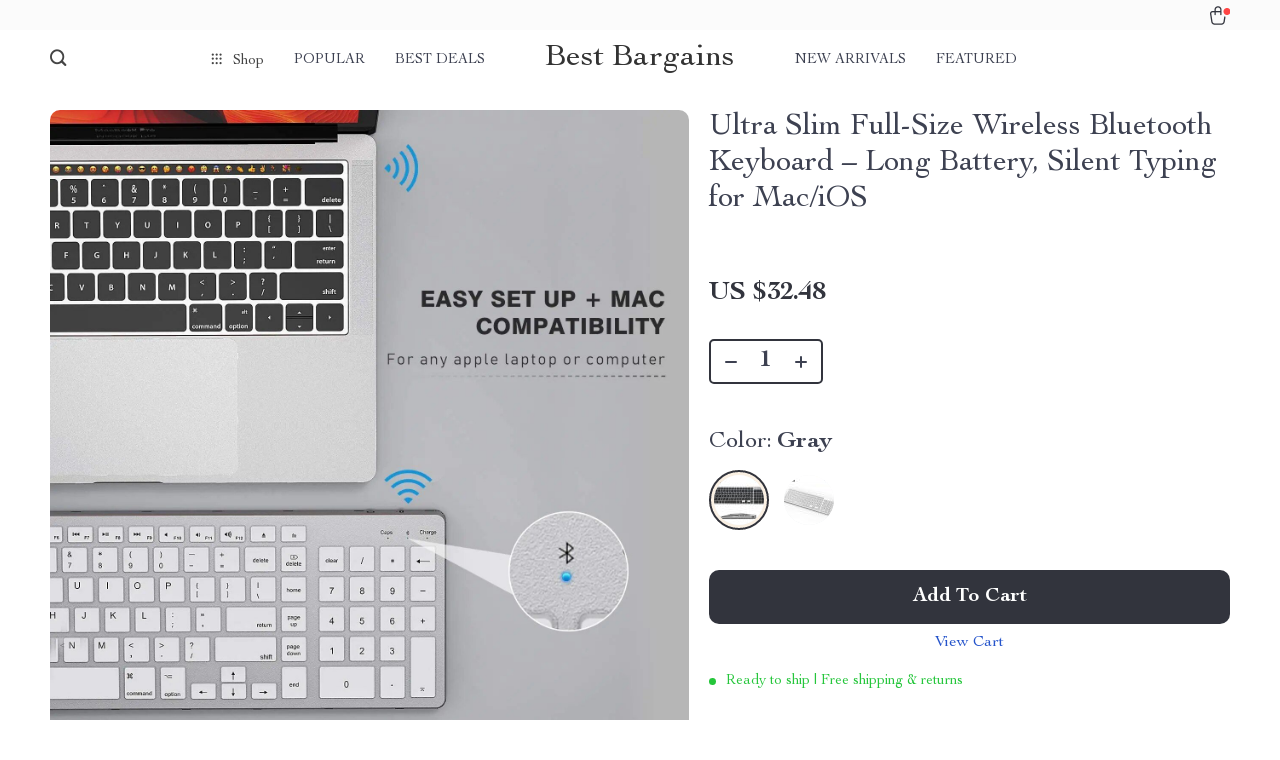

--- FILE ---
content_type: text/html; charset=UTF-8
request_url: https://bestbargains.shop/ultra-slim-full-size-wireless-bluetooth-keyboard-long-battery-silent-typing-for-mac-ios/
body_size: 23287
content:
<!doctype html>
<html lang="en-US" class="no-js" xmlns="http://www.w3.org/1999/html">
<head>
    <link rel="shortcut icon" href="https://bestbargains.shop/wp-content/uploads/2023/12/fashion-accessories-13-fav.png"/>
    <meta charset="UTF-8">
    <meta name="viewport" content="width=device-width, initial-scale=1.0,minimum-scale=1.0,  shrink-to-fit=no, minimal-ui">
    <style>
    
</style>
<style>

    </style>            <meta property="og:image" content="https://img11.sellvia.com/uploads/2023/11/24/7e14b6455d9e3105201593b8b91be736.jpg"/>
            <meta property="og:image:width" content="768" />
            <meta property="og:image:height" content="768" />
        <title>Ultra Slim Full-Size Wireless Bluetooth Keyboard – Long Battery, Silent Typing for Mac/iOS</title>
            <meta name="description" content="Buy Ultra Slim Full-Size Wireless Bluetooth Keyboard – Long Battery, Silent Typing for Mac/iOS at bestbargains.shop! Fast US shipping. 100% money back guarantee."/>
            <meta name="keywords" content="Ultra Slim Full-Size Wireless Bluetooth Keyboard – Long Battery, Silent Typing for Mac/iOS, buy Ultra Slim Full-Size Wireless Bluetooth Keyboard – Long Battery, Silent Typing for Mac/iOS, Ultra, Slim, Full-Size, Wireless, Bluetooth, Keyboard, –, Long, Battery,, Silent, Typing, for, Mac/iOS"/>
            <meta property="og:title" content="Ultra Slim Full-Size Wireless Bluetooth Keyboard – Long Battery, Silent Typing for Mac/iOS" />
            <meta property="og:description" content="Buy Ultra Slim Full-Size Wireless Bluetooth Keyboard – Long Battery, Silent Typing for Mac/iOS at bestbargains.shop! Fast US shipping. 100% money back guarantee." />
            <meta property="og:image" content="https://img11.sellvia.com/uploads/2023/11/24/09001365eea617dd14f3698e76fe3750.jpeg" />
            <meta property="og:type" content="product" />
            <meta name='robots' content='max-image-preview:large' />
<link rel="alternate" type="application/rss+xml" title="Best Bargains &raquo; Ultra Slim Full-Size Wireless Bluetooth Keyboard – Long Battery, Silent Typing for Mac/iOS Comments Feed" href="https://bestbargains.shop/ultra-slim-full-size-wireless-bluetooth-keyboard-long-battery-silent-typing-for-mac-ios/feed/" />
<link rel="alternate" title="oEmbed (JSON)" type="application/json+oembed" href="https://bestbargains.shop/wp-json/oembed/1.0/embed?url=https%3A%2F%2Fbestbargains.shop%2Fultra-slim-full-size-wireless-bluetooth-keyboard-long-battery-silent-typing-for-mac-ios%2F" />
<link rel="alternate" title="oEmbed (XML)" type="text/xml+oembed" href="https://bestbargains.shop/wp-json/oembed/1.0/embed?url=https%3A%2F%2Fbestbargains.shop%2Fultra-slim-full-size-wireless-bluetooth-keyboard-long-battery-silent-typing-for-mac-ios%2F&#038;format=xml" />
<style id='wp-img-auto-sizes-contain-inline-css' type='text/css'>
img:is([sizes=auto i],[sizes^="auto," i]){contain-intrinsic-size:3000px 1500px}
/*# sourceURL=wp-img-auto-sizes-contain-inline-css */
</style>
<link rel='stylesheet' id='sem-modal-css' href='https://bestbargains.shop/wp-content/plugins/sellvia-email-marketing/assets/css/modal.min.css?ver=1.0.6' type='text/css' media='all' />
<link rel='stylesheet' id='vnc2_allstyle-css' href='https://bestbargains.shop/wp-content/themes/rockwell/assets/css/allstyle.css?ver=1.1.7' type='text/css' media='all' />
<link rel='stylesheet' id='adstm-css' href='https://bestbargains.shop/wp-content/themes/rockwell/style.css?ver=1.1.7' type='text/css' media='all' />
<style id='classic-theme-styles-inline-css' type='text/css'>
/*! This file is auto-generated */
.wp-block-button__link{color:#fff;background-color:#32373c;border-radius:9999px;box-shadow:none;text-decoration:none;padding:calc(.667em + 2px) calc(1.333em + 2px);font-size:1.125em}.wp-block-file__button{background:#32373c;color:#fff;text-decoration:none}
/*# sourceURL=/wp-includes/css/classic-themes.min.css */
</style>
<link rel='stylesheet' id='sellvia_front_product_css-css' href='//bestbargains.shop/wp-content/plugins/sellvia-platform/assets-admin/css/front/product.min.css?ver=1.1.16.22' type='text/css' media='all' />
<link rel='stylesheet' id='front-flag-css' href='//bestbargains.shop/wp-content/plugins/sellvia-platform/assets/front/css/flags.css?ver=1.1.16.22' type='text/css' media='all' />
<link rel='stylesheet' id='front-cart-css' href='//bestbargains.shop/wp-content/plugins/sellvia-platform/assets/front/css/shopping_cart.css?ver=1.1.16.22' type='text/css' media='all' />
<link rel='stylesheet' id='search-product-css' href='//bestbargains.shop/wp-content/plugins/sellvia-platform/assets/front/css/search-product.css?ver=1.1.16.22' type='text/css' media='all' />
<link rel='stylesheet' id='smart_paypal-css' href='//bestbargains.shop/wp-content/plugins/sellvia-platform/assets/front/css/smart_paypal.min.css?ver=1.1.16.22' type='text/css' media='all' />
<link rel="https://api.w.org/" href="https://bestbargains.shop/wp-json/" /><link rel="EditURI" type="application/rsd+xml" title="RSD" href="https://bestbargains.shop/xmlrpc.php?rsd" />
<meta name="generator" content="WordPress 6.9" />
<link rel="canonical" href="https://bestbargains.shop/ultra-slim-full-size-wireless-bluetooth-keyboard-long-battery-silent-typing-for-mac-ios/" />
<link rel='shortlink' href='https://bestbargains.shop/?p=153836' />
        <!-- Global site tag (gtag.js) - Google Analytics generated by sellvia-platform -->
        <script async src="https://www.googletagmanager.com/gtag/js?id=UA-215994035-1"></script>
        <script>
            window.dataLayer = window.dataLayer || [];
            function gtag(){dataLayer.push(arguments);}
            gtag('js', new Date());

            gtag('config', 'UA-215994035-1');
        </script>
        <style></style>
    <style rel="stylesheet">    :root{
        --clr-1:#32343D;
        --clr-2:#FAF0E3;
        --clr-link:#2554CB;
        --clr-prod-title:#3D4151;
        --clr-sale-price:#32343D;
        --clr-old-price:#9195A4;
        --clr-badge-bgr:#FAF0E3;
        --clr-badge:#32343D;
        --clr-rate-bgr:#F5F5F7;
        --clr-rate-txt:#3D4151;
        --clr-rate:#FFB55E;
        --clr-btn2:#ffffff;

        --clr-banner2-head:#fff;
        --clr-banner2-text:#fff;

        --clr-banner2-btn:#FFF;
        --clr-banner2-btn-hover:#ffffff;
        --clr-banner2-btn-label:#ffffff;
        --clr-banner2-btn-label-hover:#FFF;

        --clr-twin1-btn:#FFF;
        --clr-twin1-btn-hover:#ffffff;
        --clr-twin1-btn-label:#ffffff;
        --clr-twin1-btn-label-hover:#FFF;

        --clr-twin2-btn:#FFF;
        --clr-twin2-btn-hover:#ffffff;
        --clr-twin2-btn-label:#ffffff;
        --clr-twin2-btn-label-hover:#FFF;

        --clr-why-bgr:#76C0D8;
        --clr-why-head:#FFF;
        --clr-why-v:#FFF;
        --clr-why-btn:#fff;

        --clr-hv-bgr:#F4F2FF;
        --clr-hv-head:#3D4151;
        --clr-hv-text:#3D4151;

        --clr-shipping-tip:#25C63B;
        --clr-atc-bgr:#32343D;
        --clr-atc-bgr-hover:#32343D;
        --clr-atc-text:#FFF;
        --clr-atc-text-hover:#FFF;

        --clr-subs-bgr:#ffffff;
        --clr-subs-bgr-hover:#7052A1;
        --clr-subs-text:#FFF;
        --clr-subs-text-hover:#FFF;

        --clr-subs2-bgr:#fff;
        --clr-subs2-bgr-hover:#CCC7E7;
        --clr-subs2-text:#ffffff;
        --clr-subs2-text-hover:#ffffff;

        --clr-about-head:#FFF;
        --clr-about-text:#fff;

        --clr-footer-bgr2:#fff;
        --clr-footer-link2:#444;
        --clr-footer-soc2:#444;
        --clr-copyright-text2:#444;
        --clr-copyright-bgr2:#fff;
        --clr-footer-head2:#444;

        --clr-feat-txt:#3D4151;
        --clr-cat-rev-bgr:#2D303B;
        --clr-twin-text:#32343D;
        --clr-twin-text2:#32343D;
        --fusionfade:all 0.8s ease-out;
        --sfade:all 1.5s ease-out;

        --clr-wt-bf-bgr:#161E20;
        --clr-wt-bf-bgr2:#F13031;

        --clr-wuc-bf-bgr:#F13031;
        --clr-hm-bf:#FFC301;




    }


    .in_single_banner{background-image: url(//bestbargains.shop/wp-content/themes/rockwell/images/s1.jpg)}@media(max-width:1289px){.in_single_banner{background-image: url(//bestbargains.shop/wp-content/themes/rockwell/images/s1.jpg)}}@media(max-width:767px){.in_single_banner{background-image: url(//bestbargains.shop/wp-content/themes/rockwell/images/s1.jpg)}}
    .logo span,.mainhead.fixed_header .logo span,.fixed_header .logo span,.menu_hovered .mainhead .logo span {color: #333!important;}
    
</style>
    <link rel="preload" href="https://bestbargains.shop/wp-content/themes/rockwell/webfonts/CochinLTStd.woff" as="font" type="font/woff" crossorigin>
    <link rel="preload" href="https://bestbargains.shop/wp-content/themes/rockwell/webfonts/CochinLTStdBold.woff" as="font" type="font/woff" crossorigin>
        <link rel="preload" href="/wp-content/themes/rockwell/style.css?ver=1.0.7.1" as="style" />
    <script>
        ajaxurl = 'https://bestbargains.shop/wp-admin/admin-ajax.php';
        anim_delay = 300;
    </script>
    
<style id='global-styles-inline-css' type='text/css'>
:root{--wp--preset--aspect-ratio--square: 1;--wp--preset--aspect-ratio--4-3: 4/3;--wp--preset--aspect-ratio--3-4: 3/4;--wp--preset--aspect-ratio--3-2: 3/2;--wp--preset--aspect-ratio--2-3: 2/3;--wp--preset--aspect-ratio--16-9: 16/9;--wp--preset--aspect-ratio--9-16: 9/16;--wp--preset--color--black: #000000;--wp--preset--color--cyan-bluish-gray: #abb8c3;--wp--preset--color--white: #ffffff;--wp--preset--color--pale-pink: #f78da7;--wp--preset--color--vivid-red: #cf2e2e;--wp--preset--color--luminous-vivid-orange: #ff6900;--wp--preset--color--luminous-vivid-amber: #fcb900;--wp--preset--color--light-green-cyan: #7bdcb5;--wp--preset--color--vivid-green-cyan: #00d084;--wp--preset--color--pale-cyan-blue: #8ed1fc;--wp--preset--color--vivid-cyan-blue: #0693e3;--wp--preset--color--vivid-purple: #9b51e0;--wp--preset--gradient--vivid-cyan-blue-to-vivid-purple: linear-gradient(135deg,rgb(6,147,227) 0%,rgb(155,81,224) 100%);--wp--preset--gradient--light-green-cyan-to-vivid-green-cyan: linear-gradient(135deg,rgb(122,220,180) 0%,rgb(0,208,130) 100%);--wp--preset--gradient--luminous-vivid-amber-to-luminous-vivid-orange: linear-gradient(135deg,rgb(252,185,0) 0%,rgb(255,105,0) 100%);--wp--preset--gradient--luminous-vivid-orange-to-vivid-red: linear-gradient(135deg,rgb(255,105,0) 0%,rgb(207,46,46) 100%);--wp--preset--gradient--very-light-gray-to-cyan-bluish-gray: linear-gradient(135deg,rgb(238,238,238) 0%,rgb(169,184,195) 100%);--wp--preset--gradient--cool-to-warm-spectrum: linear-gradient(135deg,rgb(74,234,220) 0%,rgb(151,120,209) 20%,rgb(207,42,186) 40%,rgb(238,44,130) 60%,rgb(251,105,98) 80%,rgb(254,248,76) 100%);--wp--preset--gradient--blush-light-purple: linear-gradient(135deg,rgb(255,206,236) 0%,rgb(152,150,240) 100%);--wp--preset--gradient--blush-bordeaux: linear-gradient(135deg,rgb(254,205,165) 0%,rgb(254,45,45) 50%,rgb(107,0,62) 100%);--wp--preset--gradient--luminous-dusk: linear-gradient(135deg,rgb(255,203,112) 0%,rgb(199,81,192) 50%,rgb(65,88,208) 100%);--wp--preset--gradient--pale-ocean: linear-gradient(135deg,rgb(255,245,203) 0%,rgb(182,227,212) 50%,rgb(51,167,181) 100%);--wp--preset--gradient--electric-grass: linear-gradient(135deg,rgb(202,248,128) 0%,rgb(113,206,126) 100%);--wp--preset--gradient--midnight: linear-gradient(135deg,rgb(2,3,129) 0%,rgb(40,116,252) 100%);--wp--preset--font-size--small: 13px;--wp--preset--font-size--medium: 20px;--wp--preset--font-size--large: 36px;--wp--preset--font-size--x-large: 42px;--wp--preset--spacing--20: 0.44rem;--wp--preset--spacing--30: 0.67rem;--wp--preset--spacing--40: 1rem;--wp--preset--spacing--50: 1.5rem;--wp--preset--spacing--60: 2.25rem;--wp--preset--spacing--70: 3.38rem;--wp--preset--spacing--80: 5.06rem;--wp--preset--shadow--natural: 6px 6px 9px rgba(0, 0, 0, 0.2);--wp--preset--shadow--deep: 12px 12px 50px rgba(0, 0, 0, 0.4);--wp--preset--shadow--sharp: 6px 6px 0px rgba(0, 0, 0, 0.2);--wp--preset--shadow--outlined: 6px 6px 0px -3px rgb(255, 255, 255), 6px 6px rgb(0, 0, 0);--wp--preset--shadow--crisp: 6px 6px 0px rgb(0, 0, 0);}:where(.is-layout-flex){gap: 0.5em;}:where(.is-layout-grid){gap: 0.5em;}body .is-layout-flex{display: flex;}.is-layout-flex{flex-wrap: wrap;align-items: center;}.is-layout-flex > :is(*, div){margin: 0;}body .is-layout-grid{display: grid;}.is-layout-grid > :is(*, div){margin: 0;}:where(.wp-block-columns.is-layout-flex){gap: 2em;}:where(.wp-block-columns.is-layout-grid){gap: 2em;}:where(.wp-block-post-template.is-layout-flex){gap: 1.25em;}:where(.wp-block-post-template.is-layout-grid){gap: 1.25em;}.has-black-color{color: var(--wp--preset--color--black) !important;}.has-cyan-bluish-gray-color{color: var(--wp--preset--color--cyan-bluish-gray) !important;}.has-white-color{color: var(--wp--preset--color--white) !important;}.has-pale-pink-color{color: var(--wp--preset--color--pale-pink) !important;}.has-vivid-red-color{color: var(--wp--preset--color--vivid-red) !important;}.has-luminous-vivid-orange-color{color: var(--wp--preset--color--luminous-vivid-orange) !important;}.has-luminous-vivid-amber-color{color: var(--wp--preset--color--luminous-vivid-amber) !important;}.has-light-green-cyan-color{color: var(--wp--preset--color--light-green-cyan) !important;}.has-vivid-green-cyan-color{color: var(--wp--preset--color--vivid-green-cyan) !important;}.has-pale-cyan-blue-color{color: var(--wp--preset--color--pale-cyan-blue) !important;}.has-vivid-cyan-blue-color{color: var(--wp--preset--color--vivid-cyan-blue) !important;}.has-vivid-purple-color{color: var(--wp--preset--color--vivid-purple) !important;}.has-black-background-color{background-color: var(--wp--preset--color--black) !important;}.has-cyan-bluish-gray-background-color{background-color: var(--wp--preset--color--cyan-bluish-gray) !important;}.has-white-background-color{background-color: var(--wp--preset--color--white) !important;}.has-pale-pink-background-color{background-color: var(--wp--preset--color--pale-pink) !important;}.has-vivid-red-background-color{background-color: var(--wp--preset--color--vivid-red) !important;}.has-luminous-vivid-orange-background-color{background-color: var(--wp--preset--color--luminous-vivid-orange) !important;}.has-luminous-vivid-amber-background-color{background-color: var(--wp--preset--color--luminous-vivid-amber) !important;}.has-light-green-cyan-background-color{background-color: var(--wp--preset--color--light-green-cyan) !important;}.has-vivid-green-cyan-background-color{background-color: var(--wp--preset--color--vivid-green-cyan) !important;}.has-pale-cyan-blue-background-color{background-color: var(--wp--preset--color--pale-cyan-blue) !important;}.has-vivid-cyan-blue-background-color{background-color: var(--wp--preset--color--vivid-cyan-blue) !important;}.has-vivid-purple-background-color{background-color: var(--wp--preset--color--vivid-purple) !important;}.has-black-border-color{border-color: var(--wp--preset--color--black) !important;}.has-cyan-bluish-gray-border-color{border-color: var(--wp--preset--color--cyan-bluish-gray) !important;}.has-white-border-color{border-color: var(--wp--preset--color--white) !important;}.has-pale-pink-border-color{border-color: var(--wp--preset--color--pale-pink) !important;}.has-vivid-red-border-color{border-color: var(--wp--preset--color--vivid-red) !important;}.has-luminous-vivid-orange-border-color{border-color: var(--wp--preset--color--luminous-vivid-orange) !important;}.has-luminous-vivid-amber-border-color{border-color: var(--wp--preset--color--luminous-vivid-amber) !important;}.has-light-green-cyan-border-color{border-color: var(--wp--preset--color--light-green-cyan) !important;}.has-vivid-green-cyan-border-color{border-color: var(--wp--preset--color--vivid-green-cyan) !important;}.has-pale-cyan-blue-border-color{border-color: var(--wp--preset--color--pale-cyan-blue) !important;}.has-vivid-cyan-blue-border-color{border-color: var(--wp--preset--color--vivid-cyan-blue) !important;}.has-vivid-purple-border-color{border-color: var(--wp--preset--color--vivid-purple) !important;}.has-vivid-cyan-blue-to-vivid-purple-gradient-background{background: var(--wp--preset--gradient--vivid-cyan-blue-to-vivid-purple) !important;}.has-light-green-cyan-to-vivid-green-cyan-gradient-background{background: var(--wp--preset--gradient--light-green-cyan-to-vivid-green-cyan) !important;}.has-luminous-vivid-amber-to-luminous-vivid-orange-gradient-background{background: var(--wp--preset--gradient--luminous-vivid-amber-to-luminous-vivid-orange) !important;}.has-luminous-vivid-orange-to-vivid-red-gradient-background{background: var(--wp--preset--gradient--luminous-vivid-orange-to-vivid-red) !important;}.has-very-light-gray-to-cyan-bluish-gray-gradient-background{background: var(--wp--preset--gradient--very-light-gray-to-cyan-bluish-gray) !important;}.has-cool-to-warm-spectrum-gradient-background{background: var(--wp--preset--gradient--cool-to-warm-spectrum) !important;}.has-blush-light-purple-gradient-background{background: var(--wp--preset--gradient--blush-light-purple) !important;}.has-blush-bordeaux-gradient-background{background: var(--wp--preset--gradient--blush-bordeaux) !important;}.has-luminous-dusk-gradient-background{background: var(--wp--preset--gradient--luminous-dusk) !important;}.has-pale-ocean-gradient-background{background: var(--wp--preset--gradient--pale-ocean) !important;}.has-electric-grass-gradient-background{background: var(--wp--preset--gradient--electric-grass) !important;}.has-midnight-gradient-background{background: var(--wp--preset--gradient--midnight) !important;}.has-small-font-size{font-size: var(--wp--preset--font-size--small) !important;}.has-medium-font-size{font-size: var(--wp--preset--font-size--medium) !important;}.has-large-font-size{font-size: var(--wp--preset--font-size--large) !important;}.has-x-large-font-size{font-size: var(--wp--preset--font-size--x-large) !important;}
/*# sourceURL=global-styles-inline-css */
</style>
<link rel='stylesheet' id='adstm-customization-css' href='//bestbargains.shop/wp-content/themes/rockwell/adstm/customization/style.css?ver=4.7' type='text/css' media='all' />
</head>
<body class="wp-singular product-template-default single single-product postid-153836 wp-theme-rockwell wp-child-theme-rockwell-child flash js-items-lazy-load js-show-pre-selected-variation " >
<div class="header">
    <div class="header_cont">
        <div class="top_menu">
            <div class="padder">
                        </div>
        </div>
        <div class="main_header">
            <div class="padder">
                <div class="header_flex">
                    <div class="fixed_burger">
                        <i></i>
                        <i></i>
                        <i></i>
                    </div>
                    <div class="search_form">
                        <form action="https://bestbargains.shop">
                            <div class="search_plate">
                                <div class="search_cont">
                                    <input class="js-autocomplete-search" autocomplete="off" name="s"
                                           type="text" value="" placeholder="What are you looking for?" />
                                    <span class="search_cross">×</span>
                                    <span class="search_submit"><i class="icon-scope"></i></span>
                                </div>
                            </div>
                        </form>
                    </div>
                    <div class="header_center">

                                                <div class="headermenu left_menu ">
                            <ul>
                                <li class="get_all_cats_cont menu-item-has-children">
                                    <span class="get_all_cats"><u class="all_cats_cross"></u>Shop</span>
                                    <div class="menu_products">
                                    <div class='product-item item-sp' data-post_id="97614" data-currency="USD" data-_price="0.00" data-_price_nc="0.00" data-stock="40" data-_salePrice="3226.50" data-_salePrice_nc="3226.50" data-price="US $0.00" data-salePrice="US $3,226.50" data-variation_default="lowest_price"  >
				<a href='https://bestbargains.shop/luxury-king-bed-with-massage-and-storage/'>
                    <div class='thumb-wrap'>            <img data-srchead="https://img11.sellvia.com/uploads/2023/11/16/372c2529f59ffe2ca97aa0442d79b7cc.jpg-350x350.jpg?10000"  alt="">
        </div>
					<div class='product_list_info'>
					    <h4>Luxury King Bed with Massage and Storage</h4>
                        <div class='price'>
                            <span class='sale js-salePrice'></span>
                        </div>
                        <span class='stars_single'><div class="stars"><span class="star star-full"></span><span class="star star-full"></span><span class="star star-full"></span><span class="star star-full"></span><span class="star star-half"><u style="width:90%"></u></span></div> <div class="orders_count">66</div></span>
                        
                    </div>
				</a>
		</div><div class='product-item item-sp' data-post_id="97636" data-currency="USD" data-_price="1999.99" data-_price_nc="1999.99" data-stock="444" data-_salePrice="1999.99" data-_salePrice_nc="1999.99" data-price="" data-salePrice="US $1,999.99" data-variation_default="lowest_price"  >
				<a href='https://bestbargains.shop/luxurious-bubble-cloud-sofa/'>
                    <div class='thumb-wrap'>            <img data-srchead="https://img11.sellvia.com/uploads/2023/11/17/s-l1600-min.jpg-350x350.jpg?10000"  alt="">
        </div>
					<div class='product_list_info'>
					    <h4>Luxurious Bubble Cloud Sofa</h4>
                        <div class='price'>
                            <span class='sale js-salePrice'></span>
                        </div>
                        <span class='stars_single'></span>
                        
                    </div>
				</a>
		</div><div class='product-item item-sp' data-post_id="97629" data-currency="USD" data-_price="999.00" data-_price_nc="999.00" data-stock="176" data-_salePrice="799.00" data-_salePrice_nc="799.00" data-price="US $999.00" data-salePrice="US $799.00" data-variation_default=""  >
				<a href='https://bestbargains.shop/elegant-art-deco-inspired-crystal-branch-chandelier-for-dining-room/'>
                    <div class='thumb-wrap'>            <img data-srchead="https://img1.sellvia.com/uploads/2024/02/28/h3ef8718436c04f4c8f211291b8f667759-waifu2x-photo-noise2.jpg-350x350.jpg?10000"  alt="">
        </div>
					<div class='product_list_info'>
					    <h4>Elegant Art Deco-Inspired Crystal Branch Chandelier for Dining Room</h4>
                        <div class='price'>
                            <small class='old js-price'></small><div class="discount"><span><b>-20%</b></span></div><span class='sale js-salePrice'></span>
                        </div>
                        <span class='stars_single'><div class="stars"><span class="star star-full"></span><span class="star star-full"></span><span class="star star-full"></span><span class="star star-full"></span><span class="star star-full"></span></div> <div class="orders_count">52</div></span>
                        
                    </div>
				</a>
		</div>                                    </div>
                                    <ul>
                                        <li><a href="https://bestbargains.shop/advanced-technologies"> <span class="menu_title">Advanced Technologies</span></a></li><li><a href="https://bestbargains.shop/bags"> <span class="menu_title">Bags</span></a><ul><li><a href="https://bestbargains.shop/backpacks"> <span class="menu_title">Backpacks</span></a></li><li><a href="https://bestbargains.shop/cross-body-bags"> <span class="menu_title">Cross Body Bags</span></a></li><li><a href="https://bestbargains.shop/handbags"> <span class="menu_title">Handbags</span></a></li><li><a href="https://bestbargains.shop/shoulder-bags"> <span class="menu_title">Shoulder Bags</span></a></li></ul></li><li><a href="https://bestbargains.shop/bathroom"> <span class="menu_title">Bathroom</span></a></li><li><a href="https://bestbargains.shop/beauty-wellness"> <span class="menu_title">Beauty &amp; Wellness</span></a></li><li><a href="https://bestbargains.shop/best-sellers"> <span class="menu_title">Best-Sellers</span></a></li><li><a href="https://bestbargains.shop/black-friday-sale"> <span class="menu_title">Black Friday Sale</span></a></li><li><a href="https://bestbargains.shop/bottoms"> <span class="menu_title">Bottoms</span></a><ul><li><a href="https://bestbargains.shop/jeans"> <span class="menu_title">Jeans</span></a></li><li><a href="https://bestbargains.shop/shorts"> <span class="menu_title">Shorts</span></a></li><li><a href="https://bestbargains.shop/trousers"> <span class="menu_title">Trousers</span></a></li></ul></li><li><a href="https://bestbargains.shop/camping-hiking"> <span class="menu_title">Camping &amp; Hiking</span></a></li><li><a href="https://bestbargains.shop/car-accessories"> <span class="menu_title">Car Accessories</span></a></li><li><a href="https://bestbargains.shop/clothing"> <span class="menu_title">Clothing</span></a></li><li><a href="https://bestbargains.shop/dating-social-skills"> <span class="menu_title">Dating &amp; Social Skills</span></a></li><li><a href="https://bestbargains.shop/dresses"> <span class="menu_title">Dresses</span></a><ul><li><a href="https://bestbargains.shop/maxi-dresses"> <span class="menu_title">Maxi Dresses</span></a></li><li><a href="https://bestbargains.shop/midi-dresses"> <span class="menu_title">Midi Dresses</span></a></li><li><a href="https://bestbargains.shop/mini-dresses"> <span class="menu_title">Mini Dresses</span></a></li></ul></li><li><a href="https://bestbargains.shop/drones"> <span class="menu_title">Drones</span></a></li><li><a href="https://bestbargains.shop/education-learning"> <span class="menu_title">Education &amp; Learning</span></a></li><li><a href="https://bestbargains.shop/family-parenting"> <span class="menu_title">Family &amp; Parenting</span></a></li><li><a href="https://bestbargains.shop/fashion"> <span class="menu_title">Fashion</span></a></li><li><a href="https://bestbargains.shop/fashion-accessories"> <span class="menu_title">Fashion Accessories</span></a></li><li><a href="https://bestbargains.shop/financial-education"> <span class="menu_title">Financial Education</span></a></li><li><a href="https://bestbargains.shop/furniture"> <span class="menu_title">Furniture</span></a></li><li><a href="https://bestbargains.shop/gadgets"> <span class="menu_title">Gadgets</span></a></li><li><a href="https://bestbargains.shop/garden"> <span class="menu_title">Garden</span></a></li><li><a href="https://bestbargains.shop/hats-hair-accessories"> <span class="menu_title">Hats &amp; Hair Accessories</span></a></li><li><a href="https://bestbargains.shop/health-beauty"> <span class="menu_title">Health &amp; Beauty</span></a></li><li><a href="https://bestbargains.shop/health-wellness"> <span class="menu_title">Health &amp; Wellness</span></a></li><li><a href="https://bestbargains.shop/home-garden"> <span class="menu_title">Home &amp; Garden</span></a></li><li><a href="https://bestbargains.shop/home-decor"> <span class="menu_title">Home Decor</span></a></li><li><a href="https://bestbargains.shop/home-electronics"> <span class="menu_title">Home Electronics</span></a></li><li><a href="https://bestbargains.shop/home-supplies"> <span class="menu_title">Home Supplies</span></a></li><li><a href="https://bestbargains.shop/jewelry"> <span class="menu_title">Jewelry</span></a><ul><li><a href="https://bestbargains.shop/anklets"> <span class="menu_title">Anklets</span></a></li><li><a href="https://bestbargains.shop/bracelets"> <span class="menu_title">Bracelets</span></a></li><li><a href="https://bestbargains.shop/earrings"> <span class="menu_title">Earrings</span></a></li><li><a href="https://bestbargains.shop/necklaces"> <span class="menu_title">Necklaces</span></a></li><li><a href="https://bestbargains.shop/rings"> <span class="menu_title">Rings</span></a></li></ul></li><li><a href="https://bestbargains.shop/kids"> <span class="menu_title">Kids</span></a></li><li><a href="https://bestbargains.shop/kids-babies"> <span class="menu_title">Kids &amp; Babies</span></a></li><li><a href="https://bestbargains.shop/kitchen"> <span class="menu_title">Kitchen</span></a></li><li><a href="https://bestbargains.shop/lighting"> <span class="menu_title">Lighting</span></a></li><li><a href="https://bestbargains.shop/massagers"> <span class="menu_title">Massagers</span></a></li><li><a href="https://bestbargains.shop/mindset"> <span class="menu_title">Mindset</span></a></li><li><a href="https://bestbargains.shop/patio-lawn-garden"> <span class="menu_title">Patio, Lawn &amp; Garden</span></a></li><li><a href="https://bestbargains.shop/personal-growth"> <span class="menu_title">Personal Growth</span></a></li><li><a href="https://bestbargains.shop/pet-care"> <span class="menu_title">Pet Care</span></a></li><li><a href="https://bestbargains.shop/pet-supplies"> <span class="menu_title">Pet Supplies</span></a></li><li><a href="https://bestbargains.shop/pets"> <span class="menu_title">Pets</span></a></li><li><a href="https://bestbargains.shop/shoes"> <span class="menu_title">Shoes</span></a></li><li><a href="https://bestbargains.shop/skirts"> <span class="menu_title">Skirts</span></a><ul><li><a href="https://bestbargains.shop/midi-skirts"> <span class="menu_title">Midi Skirts</span></a></li><li><a href="https://bestbargains.shop/mini-skirts"> <span class="menu_title">Mini Skirts</span></a></li></ul></li><li><a href="https://bestbargains.shop/sports-fitness"> <span class="menu_title">Sports &amp; Fitness</span></a></li><li><a href="https://bestbargains.shop/sunglasses"> <span class="menu_title">Sunglasses</span></a></li><li><a href="https://bestbargains.shop/super-deals"> <span class="menu_title">Super Deals</span></a></li><li><a href="https://bestbargains.shop/swimwear"> <span class="menu_title">Swimwear</span></a><ul><li><a href="https://bestbargains.shop/beach-dresses-outfits"> <span class="menu_title">Beach Dresses &amp; Outfits</span></a></li><li><a href="https://bestbargains.shop/bikinis"> <span class="menu_title">Bikinis</span></a></li><li><a href="https://bestbargains.shop/one-piece-swimsuits"> <span class="menu_title">One-Piece Swimsuits</span></a></li></ul></li><li><a href="https://bestbargains.shop/tops-shirts"> <span class="menu_title">Tops &amp; Shirts</span></a><ul><li><a href="https://bestbargains.shop/blouses-shirts"> <span class="menu_title">Blouses &amp; Shirts</span></a></li><li><a href="https://bestbargains.shop/crop-tops"> <span class="menu_title">Crop Tops</span></a></li><li><a href="https://bestbargains.shop/t-shirts"> <span class="menu_title">T-Shirts</span></a></li><li><a href="https://bestbargains.shop/tank-tops"> <span class="menu_title">Tank Tops</span></a></li></ul></li><li><a href="https://bestbargains.shop/travel"> <span class="menu_title">Travel</span></a></li><li><a href="https://bestbargains.shop/wealth"> <span class="menu_title">Wealth</span></a></li><li><a href="https://bestbargains.shop/wealth-building"> <span class="menu_title">Wealth Building</span></a><ul><li><a href="https://bestbargains.shop/budgeting-saving"> <span class="menu_title">Budgeting &amp; Saving</span></a></li><li><a href="https://bestbargains.shop/cryptocurrency-investing"> <span class="menu_title">Cryptocurrency Investing</span></a></li><li><a href="https://bestbargains.shop/debt-management"> <span class="menu_title">Debt Management</span></a></li><li><a href="https://bestbargains.shop/entrepreneurship-business-growth"> <span class="menu_title">Entrepreneurship &amp; Business Growth</span></a></li><li><a href="https://bestbargains.shop/family-finance-budgeting"> <span class="menu_title">Family Finance &amp; Budgeting</span></a></li><li><a href="https://bestbargains.shop/financial-independence"> <span class="menu_title">Financial Independence</span></a></li><li><a href="https://bestbargains.shop/financial-mindset-psychology"> <span class="menu_title">Financial Mindset &amp; Psychology</span></a></li><li><a href="https://bestbargains.shop/financial-planning"> <span class="menu_title">Financial Planning</span></a></li><li><a href="https://bestbargains.shop/frugal-living-expense-hacks"> <span class="menu_title">Frugal Living &amp; Expense Hacks</span></a></li><li><a href="https://bestbargains.shop/goal-setting"> <span class="menu_title">Goal Setting</span></a></li><li><a href="https://bestbargains.shop/high-income-skills"> <span class="menu_title">High-Income Skills</span></a></li><li><a href="https://bestbargains.shop/investing-basics"> <span class="menu_title">Investing Basics</span></a></li><li><a href="https://bestbargains.shop/leadership"> <span class="menu_title">Leadership</span></a></li><li><a href="https://bestbargains.shop/motivation"> <span class="menu_title">Motivation</span></a></li><li><a href="https://bestbargains.shop/networking-mentorship"> <span class="menu_title">Networking &amp; Mentorship</span></a></li><li><a href="https://bestbargains.shop/passive-income-strategies"> <span class="menu_title">Passive Income Strategies</span></a></li><li><a href="https://bestbargains.shop/real-estate-investing"> <span class="menu_title">Real Estate Investing</span></a></li><li><a href="https://bestbargains.shop/side-hustles"> <span class="menu_title">Side Hustles</span></a></li><li><a href="https://bestbargains.shop/stock-market-investing"> <span class="menu_title">Stock Market Investing</span></a></li></ul></li>                                    </ul>

                                </li>
                                <li id="menu-item-109117" class="menu-item menu-item-type-custom menu-item-object-custom menu-item-109117"><a href="https://bestbargains.shop/product/?orderby=orders">Popular</a><div class="menu_products"></div></li><li id="menu-item-109118" class="menu-item menu-item-type-custom menu-item-object-custom menu-item-109118"><a href="https://bestbargains.shop/product/?orderby=discount">Best deals</a><div class="menu_products"></div></li>
                            </ul>

                        </div>

                        <div class="logo">
                            <a href="https://bestbargains.shop"><span>Best Bargains</span>                            </a>
                        </div>
                        <span class="back_to_menu"><u class="arrowleft"></u>Back to menu</span>
                        <div class="headermenu right_menu">
                            <ul>
                                <li id="menu-item-109115" class="menu-item menu-item-type-custom menu-item-object-custom menu-item-109115"><a href="https://bestbargains.shop/product/?orderby=newest">New arrivals</a><div class="menu_products"></div></li><li id="menu-item-109116" class="menu-item menu-item-type-custom menu-item-object-custom menu-item-109116"><a href="https://bestbargains.shop/product/?orderby=price&#038;order=desc">Featured</a><div class="menu_products"></div></li>
                            </ul>

                        </div>


                    </div>
                    <div class="header_right">
                            <div class="cart">
        <a class="img_link carticons" href="https://bestbargains.shop/cart">
            <i class="cart_icon"></i>
            <span style="display:none" class="count_item" data-cart="quantity"></span>
        </a>
    </div>
    
	                    </div>



                </div>
            </div>
        </div>



    </div>
</div>



<script type="application/ld+json">
    {"@context":"https:\/\/schema.org\/","@type":"Organization","name":"bestbargains.shop","url":"bestbargains.shop","logo":"\"\"","contactPoint":{"@type":"ContactPoint","contactType":"customer support","email":"support@bestbargains.shop","url":"bestbargains.shop"},"sameAs":["https:\/\/www.facebook.com\/profile.php?id=61556708862958","https:\/\/www.instagram.com\/bestbargains_shop\/ ","https:\/\/www.pinterest.com\/best_bargains_shop\/_created\/"]}</script>

<script type="application/ld+json">
    {"@context":"https:\/\/schema.org\/","@type":"WebSite","url":"bestbargains.shop","potentialAction":{"@type":"SearchAction","target":"bestbargains.shop\/?s={s}","query-input":"required name=s"}}</script>

<script type="application/ld+json">
    {"@context":"https:\/\/schema.org\/","@type":"Product","name":"Ultra Slim Full-Size Wireless Bluetooth Keyboard \u2013 Long Battery, Silent Typing for Mac\/iOS","image":"https:\/\/img11.sellvia.com\/uploads\/2023\/11\/24\/7e14b6455d9e3105201593b8b91be736.jpg","description":"Buy Ultra Slim Full-Size Wireless Bluetooth Keyboard \u2013 Long Battery, Silent Typing for Mac\/iOS at bestbargains.shop! Fast US shipping. 100% money back guarantee.","sku":"14:33","category":"Home Electronics","mpn":"153836","brand":{"@type":"Organization","name":"bestbargains.shop"},"offers":[{"@type":"Offer","url":"https:\/\/bestbargains.shop\/ultra-slim-full-size-wireless-bluetooth-keyboard-long-battery-silent-typing-for-mac-ios\/?sku=14:33","priceCurrency":"USD","price":32.47999999999999687361196265555918216705322265625,"priceValidUntil":"2026-02-17","name":"Ultra Slim Full-Size Wireless Bluetooth Keyboard \u2013 Long Battery, Silent Typing for Mac\/iOS","availability":"https:\/\/schema.org\/InStock","itemCondition":"https:\/\/schema.org\/NewCondition"},{"@type":"Offer","url":"https:\/\/bestbargains.shop\/ultra-slim-full-size-wireless-bluetooth-keyboard-long-battery-silent-typing-for-mac-ios\/?sku=14:504","priceCurrency":"USD","price":41.5799999999999982946974341757595539093017578125,"priceValidUntil":"2026-02-17","name":"Ultra Slim Full-Size Wireless Bluetooth Keyboard \u2013 Long Battery, Silent Typing for Mac\/iOS","availability":"https:\/\/schema.org\/InStock","itemCondition":"https:\/\/schema.org\/NewCondition"}]}</script>

<script type="application/ld+json">
    {"@context":"https:\/\/schema.org\/","@type":"CreativeWork","keywords":"Ultra Slim Full-Size Wireless Bluetooth Keyboard \u2013 Long Battery, Silent Typing for Mac\/iOS, buy Ultra Slim Full-Size Wireless Bluetooth Keyboard \u2013 Long Battery, Silent Typing for Mac\/iOS, Ultra, Slim, Full-Size, Wireless, Bluetooth, Keyboard, \u2013, Long, Battery,, Silent, Typing, for, Mac\/iOS"}</script>
        <style rel="stylesheet">
            :root {
                --clr-vars: #3d4151;
            }
        </style>

    <div class="single">
        <div class="single_bgr">


            <div class="padder">
                <div class="breadcrumbs">
                    <div class="pr-breadcrumbs" ><a href="https://bestbargains.shop/">Home</a><span class="bread_sep">/</span><span><a  href="https://bestbargains.shop/home-electronics/">Home Electronics</a></span></div><!-- .breadcrumbs -->
    <script type="application/ld+json">
        {"@context":"https:\/\/schema.org\/","@type":"BreadcrumbList","itemListElement":[{"@type":"ListItem","item":{"@id":"https:\/\/bestbargains.shop\/","name":"Home"},"position":1},{"@type":"ListItem","item":{"@id":"https:\/\/bestbargains.shop\/home-electronics\/","name":"Home Electronics"},"position":2},{"@type":"ListItem","item":{"@id":"\/ultra-slim-full-size-wireless-bluetooth-keyboard-long-battery-silent-typing-for-mac-ios\/","name":"Ultra Slim Full-Size Wireless Bluetooth Keyboard \u2013 Long Battery, Silent Typing for Mac\/iOS"},"position":3}]}    </script>                 </div>

                <div class="single_split" data-mediaimg="https://img11.sellvia.com/uploads/2023/11/24/7e14b6455d9e3105201593b8b91be736.jpg">
                    <div class="single_splitL">
                                <div class="img_scroller">
            <div>
                <span class="is_big"><img data-src-desctop="https://img11.sellvia.com/uploads/2023/11/24/7e14b6455d9e3105201593b8b91be736.jpg?1000" class="imgheightfix" alt="" title="153836-83b943.jpg" /></span><span class="is_big"><img data-src-desctop="https://img11.sellvia.com/uploads/2023/11/24/4088d623acc25be7c1023c5fc611926e.jpg?1000" class="imgheightfix" alt="" title="153836-cf0f89.jpg" /></span><span class="is_big"><img data-src-desctop="https://img11.sellvia.com/uploads/2023/11/24/a556f60ef905e3a6771c6f6ae6f1d875.jpg?1000" class="imgheightfix" alt="" title="153836-19fdb2.jpg" /></span><span class="is_big"><img data-src-desctop="https://img11.sellvia.com/uploads/2023/11/24/fd5ac6385900373773f503b2856f9862.jpg?1000" class="imgheightfix" alt="" title="153836-d2b822.jpg" /></span><span class="is_big"><img data-src-desctop="https://img11.sellvia.com/uploads/2023/11/24/34a64085d2d52b0536a5b7dc5b636b79.jpg?1000" class="imgheightfix" alt="" title="153836-8c1e3e.jpg" /></span>            </div>
            <meta itemprop="image" content="%1$s"/><meta itemprop="image" content="%1$s"/><meta itemprop="image" content="%1$s"/><meta itemprop="image" content="%1$s"/><meta itemprop="image" content="%1$s"/>        </div>
        <div class="img_scroller_nav"></div>


                            </div>
                    <div class="single_splitR">                        <div class="single_splitR_sticky">
                        <form id="form_singleProduct" action=""  method="POST" class="cart-form"><input type="hidden" name="post_id" value="153836"><input type="hidden" name="currency" value="USD"><input type="hidden" name="_price" value="0.00"><input type="hidden" name="_price_nc" value="0"><input type="hidden" name="_save" value=""><input type="hidden" name="_save_nc" value=""><input type="hidden" name="stock" value="536"><input type="hidden" name="savePercent" value=""><input type="hidden" name="_salePrice" value="32.48"><input type="hidden" name="_salePrice_nc" value="32.48"><input type="hidden" name="price" value="US $0.00"><input type="hidden" name="salePrice" value="US $32.48"><input type="hidden" name="save" value=""><input type="hidden" name="currency_shipping" value="USD"><input type="hidden" name="variation_default" value="lowest_price">                            
    <div class="item_adap_slider">
        <div class="item_adap_slider_cont" data-video="first">
            <div class="item"><div class="itembgr"><img  src="https://img11.sellvia.com/uploads/2023/11/24/7e14b6455d9e3105201593b8b91be736.jpg-640x640.jpg" alt=""/></div></div><div class="item"><div class="itembgr"><img  data-lazy="https://img11.sellvia.com/uploads/2023/11/24/4088d623acc25be7c1023c5fc611926e.jpg-640x640.jpg" alt=""/></div></div><div class="item"><div class="itembgr"><img  data-lazy="https://img11.sellvia.com/uploads/2023/11/24/a556f60ef905e3a6771c6f6ae6f1d875.jpg-640x640.jpg" alt=""/></div></div><div class="item"><div class="itembgr"><img  data-lazy="https://img11.sellvia.com/uploads/2023/11/24/fd5ac6385900373773f503b2856f9862.jpg-640x640.jpg" alt=""/></div></div><div class="item"><div class="itembgr"><img  data-lazy="https://img11.sellvia.com/uploads/2023/11/24/34a64085d2d52b0536a5b7dc5b636b79.jpg-640x640.jpg" alt=""/></div></div>        </div>
            </div>
                                <h1 class="h4" itemprop="name">Ultra Slim Full-Size Wireless Bluetooth Keyboard – Long Battery, Silent Typing for Mac/iOS</h1>
                            <div class="rate_flex">
                                                                                                                                </div>
                            <div class="meta">
                                <div class="price_save_flex">
                                    <div class="priceflex">
                                        <div class="newprice" data-productPriceBox="salePrice">
                                            <span data-singleProduct="savePrice" class="price color-orange color-custom cz_price_text_color"></span>
                                        </div>
                                        <div class="oldprice" data-singleProductBox="price">
                                            <span data-singleProduct="price"></span>
                                        </div>
                                                                                    <div class="yousave_block" data-singleProductBox="savePercent" style="display:none;">-<span data-singleproduct="savePercent"></span></div>
                                                                            </div>
                                </div>
                                <div class="box-input_quantity"  >
                                                                            <div class="input_quantity">
                                            <div class="value with_stock_flex">
                                                <div class="select_quantity js-select_quantity">
                                                    <button type="button" class="select_quantity__btn js-quantity_remove"></button>
                                                    <input class="js-single-quantity" data-singleProductInput="quantity" name="quantity" type="number" value="1" min="1" max="999" maxlength="3" autocomplete="off" />
                                                    <button type="button" class="select_quantity__btn js-quantity_add"></button>
                                                </div>
                                            </div>
                                        </div>
                                                                    </div>


                                
                                <div style="display:none;">
                                    <div class="single-shipping-select single-shipping-one">
                        <span class="single-shipping_title">
                            <span class="name">Shipping Time:</span> 
                        </span>
                        <span class="single-shipping_value">
                            <span class="name">Shipping cost:</span> US $0.00
                        </span>
                        <span data-singleproduct="single-shipping_value" style="display: none">US $0.00</span>
				        <input
				            data-singleproduct="single-shipping"
				            data-template="{{price}} Express Shipping "
				            type="hidden"
				            name="shipping"
				            value="default"
				            data-info="US $0.00"
				            data-cost_nc="0.00">
                    </div>                                </div>
                                                                <div class="sku-listing js-empty-sku-view scroll_x_sku sku_classic" data-select="Please select">
                                    <script type="text/javascript">
			window.skuAttr = {"14:33":{"quantity":18,"price":"US $0.00","salePrice":"US $32.48","wh_price":"16.24","isActivity":"1","_price_nc":0,"_salePrice_nc":32.47999999999999687361196265555918216705322265625,"discount":"","save":"","_price":"0.00","_salePrice":"32.48"},"14:504":{"quantity":29,"price":"US $0.00","salePrice":"US $41.58","wh_price":"20.79","isActivity":"1","_price_nc":0,"_salePrice_nc":41.5799999999999982946974341757595539093017578125,"discount":"","save":"","_price":"0.00","_salePrice":"41.58"}};
			window.sku = {"14:33":{"prop_id":"14","prop_title":"Color","sku_id":"33","title":"Gray","img":153843},"14:504":{"prop_id":"14","prop_title":"Color","sku_id":"504","title":"Silver","img":153844}};
		</script><div class="js-product-sku product-sku js-empty-sku-view " style="display: none"><div class="js-item-sku_cont"><div class="js-item-sku sku-row sku-img">
                        <div class="name">Color:</div><div class="value_cont"><div class="value"><span class="js-sku-set meta-item meta-item-img active" data-set="14" data-meta="1" data-title="Gray">
                                     <img data-src="https://img11.sellvia.com/uploads/2023/11/24/c290704068722976a77f6c5a5c9adc75.jpg-50x50.jpg" data-img="https://img11.sellvia.com/uploads/2023/11/24/c290704068722976a77f6c5a5c9adc75.jpg" class="img-responsive" title="Gray"><u>Gray</u>
                                    <input type="hidden" name="sku-meta" value="14:33" id="check-14-1">
                                </span><span class="js-sku-set meta-item meta-item-img " data-set="14" data-meta="2" data-title="Silver">
                                     <img data-src="https://img11.sellvia.com/uploads/2023/11/24/7555d9ff39178f6ad09d7cacd960b01b.jpg-50x50.jpg" data-img="https://img11.sellvia.com/uploads/2023/11/24/7555d9ff39178f6ad09d7cacd960b01b.jpg" class="img-responsive" title="Silver"><u>Silver</u>
                                    <input type="hidden" name="sku-meta" value="14:504" id="check-14-2">
                                </span></div></div>
                        <div class="sku-warning" style="display:none">Please select: Color:</div>
                        <span class="sku_view_all">View All</span>
                        <span class="sku_view_less">View Less</span>
                        <input type="hidden" id="js-set-14" name="sku-meta-set[]" value="14:33">
                    </div></div></div>                                </div>

                                                            </div>
                                                        <div class="singlecartplate">
                                <div class="add_btn">
                                    <div class="adap_prices">
                                        <div class="newprice" data-productpricebox="salePrice">
                                            <span data-singleproduct="savePrice" class="price"></span>
                                        </div>
                                                                            </div>
                                    <div class="q_cart">
                                        <input type="hidden" name="post_id" value="153836"/>
                                        <button type="button" id="addToCart"
                                                class="btn btn-primary btn-lg b-add_order__btn_addcart js-addToCart">
                                            Add to Cart                                        </button>
                                                                            </div>
                                </div>
                                <div class="view_cart_cont"><span class="view_cart">View Cart</span></div>
                                                                    <div class="info-shipping-cont" >
                                        Ready to ship | Free shipping & returns                                    </div>
                                

                            </div>
                        </form>
                        <div class="single_item_content">
                            <div class="tab_bodies">        <div class="adap_tab_head  active" data-id="item-details" >
            Product Description        </div>
        <div class="item-details tab_body content  show">
            
<h2>Discover Seamless Typing with Full-Size Wireless Precision</h2>
<p>Meet the ultimate companion for your Apple ecosystem – the Ultra Slim Wireless Bluetooth Keyboard, meticulously designed for Mac OS, iOS, and iPad OS users. Revel in the luxury of wireless freedom combined with the familiar full-size layout you love. Our keyboard promises an effortless Bluetooth connection and a rechargeable battery that lasts, ensuring your workflow is uninterrupted and your workspace is uncluttered. It&#8217;s the perfect tool for those who demand both style and function.</p>
<h2>Features That Set You Free</h2>
<p>Crafted to elevate your typing experience, this keyboard comes equipped with advanced capacitive keys, boasting a silent scissor mechanism for a responsive touch. The slim, ergonomic design not only complements your desk but also supports portability and comfort during long hours of use. With no wires and no fuss, your desk stays sleek and your mind stays focused.</p>
<ul>
<li>Full Size Keyboard Layout</li>
<li>Effortless Bluetooth Connectivity</li>
<li>Long-Lasting Rechargeable Battery</li>
<li>Precise and Silent Typing</li>
<li>Ultra-Slim, Portable Design</li>
<li>Stable Wireless Connection within 33 Feet</li>
<li>Automatic Sleep Mode for Energy Saving</li>
<li>Fast-Rebounding Keys with Adjustable DPI</li>
</ul>
<h2>When Excellence Meets Convenience</h2>
<p>This keyboard is not just about typing; it&#8217;s about creating a workspace that inspires productivity. It&#8217;s ideal for busy professionals, discerning creatives, and anyone in between who uses a MacBook, MacBook Air, MacBook Pro, iMac, or iMac Pro. Note that it&#8217;s not compatible with Mac mini. With its easy setup and reliable Bluetooth connection, it reconnects to your last device, letting you jump back into work with a simple keystroke.</p>
<h2>What Makes This Keyboard Special?</h2>
<p>We understand that details make the difference. That&#8217;s why we&#8217;ve integrated a non-slip pad on the backside for added stability, a low-profile look for modern sophistication, and a built-in rechargeable 280mAh lithium battery that keeps you typing longer. This keyboard isn&#8217;t just a tool; it&#8217;s a statement of efficiency and elegance.</p>
<h2>Enjoy the Benefits</h2>
<ul>
<li>Seamless integration with your Mac devices</li>
<li>Wire-free, clutter-free connectivity</li>
<li>Extended typing comfort and portability</li>
<li>Energy-efficient with smart sleep mode</li>
<li>Quick and quiet key action for undisturbed focus</li>
</ul>
<h2>Take Action Now</h2>
<p>Elevate your typing experience today with our Ultra Slim Wireless Bluetooth Keyboard. Don’t let another day of clunky keys and tangled wires slow you down. Add it to your cart, charge it up, and transform the way you work and play. Your Mac setup deserves the upgrade!</p>
        </div>
            <div class="adap_tab_head " data-id="item-returns" >
            Shipping & Delivery        </div>
        <div class="item-returns tab_body content  ">
            <div ><h3 class="colored">SHIPPING</h3>

<p>We are proud to offer international shipping services that currently operate in over 200 countries and islands world wide.  Nothing means more to us than bringing our customers great value and service.  We will continue to grow to meet the needs of all our customers, delivering a service beyond all expectation anywhere in the world.</p>

<h3>Do you ship worldwide?</h3>

<p>Yes. We provide free shipping to over 200 countries around the world. However, there are some locations we are unable to ship to. If you happen to be located in one of those countries we will contact you.</p>
<h3>What about customs?</h3>

<p>We are not responsible for any custom fees once the items have been shipped. By purchasing our products, you consent that one or more packages may be shipped to you and may get custom fees when they arrive to your country.</p>
<h3>How long does shipping take?</h3>

Shipping time varies by location. These are our estimates:
<div class="table-wrap">
    <table class="table">
        <thead>
        <tr>
            <th>Location</th>
            <th>*Estimated Shipping Time</th>
        </tr>
        </thead>
        <tr>
            <td>United States</td>
            <td>5-20 Business days</td>
        </tr>
        <tr>
            <td>Canada, Europe</td>
            <td>5-20 Business days</td>
        </tr>
        <tr>
            <td>Australia, New Zealand</td>
            <td>5-20 Business days</td>
        </tr>
        <tr>
            <td>Central & South America</td>
            <td>5-25 Business days</td>
        </tr>
        <tr>
            <td>Asia</td>
            <td>5-20 Business days</td>
        </tr>
        <tr>
            <td>Africa</td>
            <td>5-25 Business days</td>
        </tr>
    </table>
    <span class="info">*This doesn’t include our 1-3 day processing time.</span>
</div>

<h3>Do you provide tracking information?</h3>

<p>Yes, you will receive an email once your order ships that contains your tracking information. If you haven’t received tracking info within 5 days, please contact us.</p>
<h3>My tracking says “no information available at the moment”.</h3>

<p>For some shipping companies, it takes 2-5 business days for the tracking information to update on the system. If your order was placed more than 5 business days ago and there is still no information on your tracking number, please contact us.</p>
<h3>Will my items be sent in one package?</h3>

<p>For logistical reasons, items in the same purchase will sometimes be sent in separate packages, even if you've specified combined shipping.</p>

<p>If you have any other questions, please contact us and we will do our best to help you out.</p>

<h3 class="colored">RETURNS</h3>

<h3>Order cancellation</h3>
<p>All orders can be cancelled until they are shipped. If your order has been paid and you need to make a change or cancel an order, you must contact us within 12 hours. Once the packaging and shipping process has started, it can no longer be cancelled.</p>
<h3>Refunds</h3>
<p>Your satisfaction is our #1 priority. Therefore, you can request a refund or reshipment for ordered products if:</p>
<ul>
    <li>If you did <b>not</b> receive the product within the guaranteed time (45 days not including 1-3 day processing) you can request a refund or a reshipment.</li>
    <li>If you received the wrong item you can request a refund or a reshipment.</li>
    <li>If you do not want the product you’ve received you may request a refund but you must return the item at your expense and the item must be unused.</li>
</ul>
<p>We do <b>not</b> issue the refund if:</p>
<ul>
    <li>Your order did not arrive due to factors within your control (i.e. providing the wrong shipping address)</li>
    <li>Your order did not arrive due to exceptional circumstances outside the control of <a class="q" href="/">bestbargains.shop</a> (i.e. not cleared by customs, delayed by a natural disaster).</li>
    <li>Other exceptional circumstances outside the control of <a class="q" href="/">bestbargains.shop</a>.</li>
</ul>
<p class="info"><i>*You can submit refund requests within 15 days after the guaranteed period for delivery (45 days) has expired. You can do it by sending a message on <a href="https://bestbargains.shop/contact-us/">Contact Us</a> page</i></p>
<p>If you are approved for a refund, then your refund will be processed, and a credit will automatically be applied to your credit card or original method of payment, within 14 days.</p>
<h3>Exchanges</h3>
<p>If for any reason you would like to exchange your product, perhaps for a different size in clothing, you must contact us first and we will guide you through the steps.</p>
<p>Please do not send your purchase back to us unless we authorise you to do so.</p></div>
        </div>
            <div class="adap_tab_head" data-id="faqs" >
            Refunds & Returns        </div>
        <div class="faqs tab_body content" >
            <div id="refunds-box">
    <h3>Order cancellation</h3>
    <p>All orders can be cancelled until they are shipped. If your order has been paid and you need to make a change or cancel an order, you must contact us within 12 hours. Once the packaging and shipping process has started, it can no longer be cancelled.</p>
    <h3>Refunds</h3>
    <p>Your satisfaction is our #1 priority. Therefore, you can request a refund or reshipment for ordered products if:</p>
    <ul>
        <li>If you did <b>not</b> receive the product within the guaranteed time( 45 days not including 2-5 day processing) you can request a refund or a reshipment.</li>
        <li>If you received the wrong item you can request a refund or a reshipment.</li>
        <li>If you do not want the product you’ve received you may request a refund but you must return the item at your expense and the item must be unused.</li>
    </ul>
    <p>We do <b>not</b> issue the refund if:</p>
    <ul>
        <li>Your order did not arrive due to factors within your control (i.e. providing the wrong shipping address)</li>
        <li>Your order did not arrive due to exceptional circumstances outside the control of <a class="q" href="/">bestsellers-high-ticket.sellviastore.com</a> (i.e. not cleared by customs, delayed by a natural disaster).</li>
        <li>Other exceptional circumstances outside the control of <span class="q">https://bestsellers-high-ticket.sellviastore.com</span></li>
    </ul>
    <p class="info"><i>*You can submit refund requests within 15 days after the guaranteed period for delivery (45 days) has expired. You can do it by sending a message on <a href="https://bestsellers-high-ticket.sellviastore.com/contact-us/">Contact Us</a> page</i></p>
    <p>If you are approved for a refund, then your refund will be processed, and a credit will automatically be applied to your credit card or original method of payment, within 14 days.</p>
    <h3>Exchanges</h3>
    <p>If for any reason you would like to exchange your product, perhaps for a different size in clothing. You must contact us first and we will guide you through the steps.</p>
    <p>Please do not send your purchase back to us unless we authorise you to do so.</p>
</div>        </div>
    </div>
                        </div>
                                                    <div class="single-socs">
                                <div class="sharePopup"><div class="share-btn socs whitesocs"></div></div>
                            </div>
                        
                        </div>
                    </div>
                </div>
            </div>
        </div>

                <div class="main_block_end"></div>
        <div class="padder color_addon"></div>







                            <div id="reviews">
                    <div class="item-revs content">
                        <div class="padder">
                            <div class="reviews_cont_flex empty_reviews">
                                <div class="reviews_contL">
                                <h3 >Customer Reviews</h3>                                    <p class="text-center noreviews">There are no reviews yet</p>
                                                                        </div>
                                <div class="reviews_contR">
                                
                                    <div class="Review_formcont">
                                        <h5><span class="write_btn btn2">Write a Review</span></h5>
                                        <div class="wrap_review_list">
                                            <div class="review-form">
                                                <div id="addReviewDiv">
                                                    <form class="addReviewForm nicelabel" enctype="multipart/form-data">
                                                        <div class="form-group">
                                                            <input type="text" id="Addreviewname" class="form-control" name="Addreview[name]">
                                                            <label for="Addreviewname">* Name</label>
                                                        </div>
                                                        <div class="form-group">
                                                            <input type="email" id="Addreviewemail" class="form-control" name="Addreview[email]">
                                                            <label for="Addreviewname">* Email</label>
                                                        </div>
                                                        <div class="form-group">
                                                            <div class="form-control-select country_list_select"></div>
                                                        </div>
                                                        <div class="form-group">
                                                            <textarea id="textarea" rows="5" class="form-control" name="Addreview[message]"></textarea>
                                                            <label for="textarea">* Message</label>
                                                        </div>
                                                        <div class="form-group">
                                                            <div class="row justify-content-center">
                                                                <div class="stars_set">
                                                                    <span class="star"></span>
                                                                    <span class="star"></span>
                                                                    <span class="star"></span>
                                                                    <span class="star"></span>
                                                                    <span class="star"></span>
                                                                </div>
                                                                <input name="Addreview[rating]" type="hidden" value="">
                                                            </div>
                                                        </div>
                                                                                                                <div class="form-group is-not-empty submit-and-attach">
                                                            <button type="submit" class="btn">
                                                                Submit a Review                                                            </button>
                                                            <input hidden="hidden" name="action" value="ads_add_user_review">
                                                            <input hidden="hidden" name="Addreview[post_id]" value="153836">
                                                            <span class="btn btn-default fileinput-button" data-toggle="tooltip" data-placement="right" title="Attach file(s)">
                                                            <u class="attach_files"><i class="icon-attach"></i><input id="review-file-upload" type="file" name="review_files[]" multiple=""><label for="review-file-upload"></label></u>
                                                        </span>
                                                        </div>
                                                        <div class="list-file"></div>
                                                    </form>
                                                                                                            <script type="text/javascript">
                                                            addreview_script=[
                                                                '//bestbargains.shop/wp-content/plugins/sellvia-platform/assets/front/js/jqueryFileUpload/jquery.ui.widget.js',
                                                                '//bestbargains.shop/wp-content/plugins/sellvia-platform/assets/front/js/jqueryFileUpload/jquery.fileupload.min.js',
                                                                '//bestbargains.shop/wp-content/plugins/sellvia-platform/assets/front/js/rating-stars/rating.min.js',
                                                                '//bestbargains.shop/wp-content/plugins/sellvia-platform/assets/front/js/addReview.min.js',
                                                            ]
                                                        </script>
                                                                                                    </div>
                                            </div>
                                        </div>
                                    </div>
                                                                </div>
                            </div>
                        </div>
                    </div>
                </div>
            
                        <div class="recs_slider_cont">
                    <div class="padder">
                        <h3 >We Think You’ll Love</h3><p >Top picks just for you</p>                        <div class="recs_slider">
                            <div class="item"><div class='product-item item-sp' data-post_id="121668" data-currency="USD" data-_price="39.90" data-_price_nc="39.90" data-stock="1651" data-_salePrice="19.95" data-_salePrice_nc="19.95" data-price="US $39.90" data-salePrice="US $19.95" data-variation_default="lowest_price"  >
				<a href='https://bestbargains.shop/compact-portable-mini-washing-machine-for-travel-and-home/'>
                    <div class='thumb-wrap'>            <img data-src="https://img1.sellvia.com/uploads/2024/01/22/4a69627ce7c3d294a85de58945c6ec40.jpg-640x640.jpg?10000"  alt="">
        </div>
					<div class='product_list_info'>
					    <h4>Compact Portable Mini Washing Machine for Travel and Home</h4>
                        <div class='price'>
                            <small class='old js-price'></small><div class="discount"><span><b>-50%</b></span></div><span class='sale js-salePrice'></span>
                        </div>
                        <span class='stars_single'></span>
                        
                    </div>
				</a>
		</div></div><div class="item"><div class='product-item item-sp' data-post_id="121112" data-currency="USD" data-_price="39.80" data-_price_nc="39.80" data-stock="3639" data-_salePrice="39.80" data-_salePrice_nc="39.80" data-price="" data-salePrice="US $39.80" data-variation_default="lowest_price"  >
				<a href='https://bestbargains.shop/360-rotatable-magnetic-desk-phone-stand/'>
                    <div class='thumb-wrap'>            <img data-src="https://img1.sellvia.com/uploads/2024/01/22/be950a35a31ccd6d7b0b18b8b04ea8e7.jpeg-640x640.jpeg?10000"  alt="">
        </div>
					<div class='product_list_info'>
					    <h4>360° Rotatable Magnetic Desk Phone Stand</h4>
                        <div class='price'>
                            <span class='sale js-salePrice'></span>
                        </div>
                        <span class='stars_single'></span>
                        
                    </div>
				</a>
		</div></div><div class="item"><div class='product-item item-sp' data-post_id="153046" data-currency="USD" data-_price="45.62" data-_price_nc="45.62" data-stock="890" data-_salePrice="29.65" data-_salePrice_nc="29.65" data-price="US $45.62" data-salePrice="US $29.65" data-variation_default="lowest_price"  >
				<a href='https://bestbargains.shop/rgb-led-light-gaming-mouse-pad-waterproof-desk-mat-with-multi-size-lighting-modes/'>
                    <div class='thumb-wrap'>            <img data-src="https://img11.sellvia.com/uploads/2023/11/24/3e52596230d778f9133e72dd94b11af3.jpeg-640x640.jpeg?10000"  alt="">
        </div>
					<div class='product_list_info'>
					    <h4>RGB LED Light Gaming Mouse Pad &#8211; Waterproof Desk Mat with Multi-Size &#038; Lighting Modes</h4>
                        <div class='price'>
                            <small class='old js-price'></small><div class="discount"><span><b>-35%</b></span></div><span class='sale js-salePrice'></span>
                        </div>
                        <span class='stars_single'></span>
                        
                    </div>
				</a>
		</div></div><div class="item"><div class='product-item item-sp' data-post_id="103109" data-currency="USD" data-_price="56.49" data-_price_nc="56.49" data-stock="479946" data-_salePrice="56.49" data-_salePrice_nc="56.49" data-price="" data-salePrice="US $56.49" data-variation_default="lowest_price"  >
				<a href='https://bestbargains.shop/modern-nordic-led-table-lamp-adjustable-wooden-desk-light-for-bedroom-study-decor/'>
                    <div class='thumb-wrap'>            <img data-src="https://img11.sellvia.com/uploads/2023/12/05/fef565396c8b4a9f29a3558df74eae93.jpeg-640x640.jpeg?10000"  alt="">
        </div>
					<div class='product_list_info'>
					    <h4>Modern Nordic LED Table Lamp &#8211; Adjustable Wooden Desk Light for Bedroom, Study &#038; Decor</h4>
                        <div class='price'>
                            <span class='sale js-salePrice'></span>
                        </div>
                        <span class='stars_single'></span>
                        
                    </div>
				</a>
		</div></div><div class="item"><div class='product-item item-sp' data-post_id="104957" data-currency="USD" data-_price="64.65" data-_price_nc="64.65" data-stock="3192" data-_salePrice="64.65" data-_salePrice_nc="64.65" data-price="" data-salePrice="US $64.65" data-variation_default="lowest_price"  >
				<a href='https://bestbargains.shop/elegant-modern-pendant-light-nordic-style-ceiling-chandelier-for-home-and-hotel-decor/'>
                    <div class='thumb-wrap'>            <img data-src="https://img11.sellvia.com/uploads/2023/12/05/0fbec37061ebcb1919961f4512458197.jpeg-640x640.jpeg?10000"  alt="">
        </div>
					<div class='product_list_info'>
					    <h4>Elegant Modern Pendant Light &#8211; Nordic Style Ceiling Chandelier for Home and Hotel Decor</h4>
                        <div class='price'>
                            <span class='sale js-salePrice'></span>
                        </div>
                        <span class='stars_single'></span>
                        
                    </div>
				</a>
		</div></div><div class="item"><div class='product-item item-sp' data-post_id="112244" data-currency="USD" data-_price="2056.86" data-_price_nc="2056.86" data-stock="800" data-_salePrice="1645.49" data-_salePrice_nc="1645.49" data-price="US $2,056.86" data-salePrice="US $1,645.49" data-variation_default="lowest_price"  >
				<a href='https://bestbargains.shop/smart-robot-vacuum-with-automatic-dirt-detection-and-self-mopping/'>
                    <div class='thumb-wrap'>            <img data-src="https://img1.sellvia.com/uploads/2023/12/27/cd91e22526e9cc7c7e82311b24003bb1.jpeg-640x640.jpeg?10000"  alt="">
        </div>
					<div class='product_list_info'>
					    <h4>Smart Robot Vacuum with Automatic Dirt Detection and Self-Mopping</h4>
                        <div class='price'>
                            <small class='old js-price'></small><div class="discount"><span><b>-20%</b></span></div><span class='sale js-salePrice'></span>
                        </div>
                        <span class='stars_single'></span>
                        
                    </div>
				</a>
		</div></div><div class="item"><div class='product-item item-sp' data-post_id="126481" data-currency="USD" data-_price="73.31" data-_price_nc="73.31" data-stock="95" data-_salePrice="47.65" data-_salePrice_nc="47.65" data-price="US $73.31" data-salePrice="US $47.65" data-variation_default="lowest_price"  >
				<a href='https://bestbargains.shop/waterproof-outdoor-wireless-bicycle-speaker-with-led-light-power-bank/'>
                    <div class='thumb-wrap'>            <img data-src="https://img1.sellvia.com/uploads/2024/02/03/077eb5cb0a49108fde4bc6c715dc5447.jpeg-640x640.jpeg?10000"  alt="">
        </div>
					<div class='product_list_info'>
					    <h4>Waterproof Outdoor Wireless Bicycle Speaker with LED Light &#038; Power Bank</h4>
                        <div class='price'>
                            <small class='old js-price'></small><div class="discount"><span><b>-35%</b></span></div><span class='sale js-salePrice'></span>
                        </div>
                        <span class='stars_single'></span>
                        
                    </div>
				</a>
		</div></div><div class="item"><div class='product-item item-sp' data-post_id="136184" data-currency="USD" data-_price="119.99" data-_price_nc="119.99" data-stock="38" data-_salePrice="101.99" data-_salePrice_nc="101.99" data-price="US $119.99" data-salePrice="US $101.99" data-variation_default="lowest_price"  >
				<a href='https://bestbargains.shop/adjustable-multi-device-stand-universal-phone-tablet-clip-holder/'>
                    <div class='thumb-wrap'>            <img data-src="https://img1.sellvia.com/uploads/2024/02/03/71ce2a831973f19fdbd30af5eb5ee96e.jpeg-640x640.jpeg?10000"  alt="">
        </div>
					<div class='product_list_info'>
					    <h4>Adjustable Multi-Device Stand: Universal Phone &#038; Tablet Clip Holder</h4>
                        <div class='price'>
                            <small class='old js-price'></small><div class="discount"><span><b>-15%</b></span></div><span class='sale js-salePrice'></span>
                        </div>
                        <span class='stars_single'></span>
                        
                    </div>
				</a>
		</div></div>                        </div>
                    </div>
                </div>
                </div>
    
<div class="insta_block_cont">
    <div class="padder">
        <div class="insta_block md-animate">
            <h2 class="superH1">
                <a target="_blank" href="https://www.instagram.com/bestbargains_shop" >
                                    </a>
            </h2>
            <a class="insta_block_link" target="_blank" href="https://www.instagram.com/bestbargains_shop">
                <span>
                    @<span >bestbargains_shop</span>
                </span>
            </a>
            <div class="instas md-animate-group">
                                    <div class="">
                        <a target="_blank" href="https://www.instagram.com/bestbargains_shop">
                            <span>
                                <img data-src="https://bestbargains.shop/wp-content/uploads/2023/12/IG1-min.jpg" alt="" />
                            </span>
                        </a>
                    </div>
                                    <div class="">
                        <a target="_blank" href="https://www.instagram.com/bestbargains_shop">
                            <span>
                                <img data-src="https://bestbargains.shop/wp-content/uploads/2023/12/IG2-min.jpg" alt="" />
                            </span>
                        </a>
                    </div>
                                    <div class="">
                        <a target="_blank" href="https://www.instagram.com/bestbargains_shop">
                            <span>
                                <img data-src="https://bestbargains.shop/wp-content/uploads/2023/12/IG3-min.jpg" alt="" />
                            </span>
                        </a>
                    </div>
                                    <div class="">
                        <a target="_blank" href="https://www.instagram.com/bestbargains_shop">
                            <span>
                                <img data-src="https://bestbargains.shop/wp-content/uploads/2023/12/IG4-min.jpg" alt="" />
                            </span>
                        </a>
                    </div>
                                    <div class="">
                        <a target="_blank" href="https://www.instagram.com/bestbargains_shop">
                            <span>
                                <img data-src="https://bestbargains.shop/wp-content/uploads/2023/12/IG5-min.jpg" alt="" />
                            </span>
                        </a>
                    </div>
                            </div>
        </div>
    </div>
</div>







    <div class="padder">
        <div class="why_text_cont">
            <div class="why_text">
                <div class="why_text_head_flex md-animate">
                    <div class="why_text_head">
                        <h4 >
                            <span>Why bestbargains.shop?</span>
                        </h4>
                    </div>
                    <div class="why_text_head_link">
                        <a href="/product" >
                            <span>Shop best sellers</span>
                        </a>
                    </div>
                </div>
                <div class="why_text_items md-animate-group">
                                            <div class="why_text_item_one md-animate">
                            <div class="why_text_io_head" >
                                <span>Uncompromised Quality</span>
                            </div>
                            <div class="why_text_io_desc" >
                                <span>Experience enduring elegance and durability with our premium collection</span>
                            </div>
                        </div>
                                            <div class="why_text_item_one md-animate">
                            <div class="why_text_io_head" >
                                <span>Curated Selection</span>
                            </div>
                            <div class="why_text_io_desc" >
                                <span>Discover exceptional products for your refined lifestyle in our handpicked collection</span>
                            </div>
                        </div>
                                            <div class="why_text_item_one md-animate">
                            <div class="why_text_io_head" >
                                <span>Exclusive Deals</span>
                            </div>
                            <div class="why_text_io_desc" >
                                <span>Access special savings on luxurious items, elevating your experience for less</span>
                            </div>
                        </div>
                                    </div>
                <div class="why_text_ico_items md-animate-group">
                                            <div class="why_text_ico_item_one md-animate">
                            <div class="why_text_iio_img">
                                <img  data-src="/wp-content/themes/rockwell/images/w1.png" alt="" />
                            </div>
                            <div class="why_text_iio_head" >
                                <span>EXPRESS DELIVERY</span>
                            </div>
                            <div class="why_text_iio_desc" >
                                <span></span>
                            </div>
                        </div>
                                            <div class="why_text_ico_item_one md-animate">
                            <div class="why_text_iio_img">
                                <img  data-src="/wp-content/themes/rockwell/images/w2.png" alt="" />
                            </div>
                            <div class="why_text_iio_head" >
                                <span>FREE RETURNS</span>
                            </div>
                            <div class="why_text_iio_desc" >
                                <span></span>
                            </div>
                        </div>
                                            <div class="why_text_ico_item_one md-animate">
                            <div class="why_text_iio_img">
                                <img  data-src="/wp-content/themes/rockwell/images/w3.png" alt="" />
                            </div>
                            <div class="why_text_iio_head" >
                                <span>EXCEPTIONAL CUSTOMER SERVICE</span>
                            </div>
                            <div class="why_text_iio_desc" >
                                <span></span>
                            </div>
                        </div>
                                            <div class="why_text_ico_item_one md-animate">
                            <div class="why_text_iio_img">
                                <img  data-src="/wp-content/themes/rockwell/images/w4.png" alt="" />
                            </div>
                            <div class="why_text_iio_head" >
                                <span>SAFE PAYMENTS</span>
                            </div>
                            <div class="why_text_iio_desc" >
                                <span></span>
                            </div>
                        </div>
                                    </div>
            </div>
        </div>
    </div>

<div class="footer">
    <div class="padder">
        <div class="footerL footerL_short">


                            

<div class="fonecont socs ">
    <div><a href="https://www.facebook.com/profile.php?id=61556708862958" target="_blank" rel="nofollow"><i class="icon-facebook"></i> <span>Facebook</span></a></div><div><a href="https://www.instagram.com/bestbargains_shop/ " target="_blank" rel="nofollow"><i class="icon-instagram"></i> <span>Instagram</span></a></div><div><a href="https://www.pinterest.com/best_bargains_shop/_created/" target="_blank" rel="nofollow"><i class="icon-pinterest"></i> <span>Pinterest</span></a></div></div>







        </div>
        <div class="footerR footerR_long footerR_evenly">

                            <div class="footone">
                    <h5 >Contact</h5>
                    <div>
                        <p class="emailfooter">
                                                            <a href="mailto:support@bestbargains.shop" >support@bestbargains.shop</a>
                                                    </p>
                        <p ></p>
                    </div>
                </div>
                        <div class="footone">

                <h5 >Customer support</h5>
                <div class="menu-purchase-info-container"><div class="fonecont"><ul><li id="menu-item-40" class="menu-item menu-item-type-custom menu-item-object-custom menu-item-40"><a href="https://bestbargains.shop/frequently-asked-questions/">FAQs</a></li>
<li id="menu-item-41" class="menu-item menu-item-type-custom menu-item-object-custom menu-item-41"><a href="https://bestbargains.shop/payment-methods/">Payment Methods</a></li>
<li id="menu-item-42" class="menu-item menu-item-type-custom menu-item-object-custom menu-item-42"><a href="https://bestbargains.shop/shipping-delivery/">Shipping &#038; Delivery</a></li>
<li id="menu-item-43" class="menu-item menu-item-type-custom menu-item-object-custom menu-item-43"><a href="https://bestbargains.shop/refund-policy/">Returns Policy</a></li>
<li id="menu-item-44" class="menu-item menu-item-type-custom menu-item-object-custom menu-item-44"><a href="https://bestbargains.shop/track-your-order/">Tracking</a></li>
</ul></div></div>            </div>
            <div class="footone">

                <h5 >Company info</h5>
                <div class="menu-company-info-container"><div class="fonecont"><ul><li id="menu-item-36" class="menu-item menu-item-type-custom menu-item-object-custom menu-item-36"><a href="https://bestbargains.shop/about-us/">About Us</a></li>
<li id="menu-item-37" class="menu-item menu-item-type-custom menu-item-object-custom menu-item-37"><a href="https://bestbargains.shop/contact-us/">Contact Us</a></li>
<li id="menu-item-38" class="menu-item menu-item-type-custom menu-item-object-custom menu-item-38"><a href="https://bestbargains.shop/privacy-policy/">Privacy Policy</a></li>
<li id="menu-item-39" class="menu-item menu-item-type-custom menu-item-object-custom menu-item-39"><a href="https://bestbargains.shop/terms-and-conditions/">Terms &#038; Conditions</a></li>
</ul></div></div>            </div>
                            <div class="footone">
                    <h5 >ABOUT THE SHOP</h5>
                    <div>
                        <p class="aboutfooter" >Welcome to bestbargains.shop. From day one our team keeps bringing together the finest materials and stunning design to create something very special for you. All our products are developed with a complete dedication to quality, durability, and functionality.</p>
                    </div>
                </div>
                    </div>



    </div>

</div>
<div class="padder footer-copyright-bgr">
    <div class="footer_bottom">
        <div class="footer_bottom_left">
                    </div>
        <div class="footer_bottom_center">
            <div class="footer-copyright" data-cztxt="tp_copyright">© 2026. All Rights Reserved</div>
        </div>
        <div class="footer_bottom_right">
            <div class="pf_img_list">
                                        <div><img data-src="/wp-content/themes/rockwell/images/pf_2_1.png?1000" alt="" /></div>
                                            <div><img data-src="/wp-content/themes/rockwell/images/pf_2_2.png?1000" alt="" /></div>
                                            <div><img data-src="/wp-content/themes/rockwell/images/pf_2_3.png?1000" alt="" /></div>
                                            <div><img data-src="/wp-content/themes/rockwell/images/pf_2_4.png?1000" alt="" /></div>
                                            <div><img data-src="/wp-content/themes/rockwell/images/pf_2_5.png?1000" alt="" /></div>
                                            <div><img data-src="/wp-content/themes/rockwell/images/pf_2_6.png?1000" alt="" /></div>
                                </div>
        </div>
    </div>
</div>


            <div class="upbutton">
            <span class="arrowtop"></span>
            <div>Top</div>
        </div>
        <div class="shade"></div>
<script type="text/javascript">
    if(document.location.hash=="#live"){
        document.body.className+=' is_frame_live'
    }else{
        if(document.body.classList.contains('tax-product_cat') || document.body.classList.contains('single-product') || document.body.classList.contains('home')){
            self != top ? document.body.className+=' is_frame_live' : document.body.className+=' show_live_icon';
        }else{
            self != top ? document.body.className+=' is_frame' : document.body.className+=' show_live_icon';
        }
    }
</script>
    <script type="text/javascript" id="sem-modal-js-extra">
/* <![CDATA[ */
var SEM = {"URL":"https://bestbargains.shop/wp-admin/admin-ajax.php","ACTION":"sellvia-email-marketing"};
//# sourceURL=sem-modal-js-extra
/* ]]> */
</script>
<script type="text/javascript" src="https://bestbargains.shop/wp-content/plugins/sellvia-email-marketing/assets/js/modal.min.js?ver=1.0.6" id="sem-modal-js"></script>
<script type="text/javascript" src="https://bestbargains.shop/wp-content/themes/rockwell/assets/js/jquery.js?ver=6.9" id="jquery-js"></script>
<script type="text/javascript" src="//bestbargains.shop/wp-content/plugins/sellvia-platform/assets/front/js/core.min.js?ver=1.1.16.22" id="front-core-js"></script>
<script type="text/javascript" id="gtag-analytics-js-extra">
/* <![CDATA[ */
var ga4const = {"id":"G-NW6PHVY00G","event":"page:product","params":{"currency":"USD","amount":"32.48","post_id":"153836","title":"Ultra Slim Full-Size Wireless Bluetooth Keyboard \u2013 Long Battery, Silent Typing for Mac/iOS","category":"Home Electronics","vars":"Gray","sale_price":"32.48"}};
//# sourceURL=gtag-analytics-js-extra
/* ]]> */
</script>
<script type="text/javascript" src="//bestbargains.shop/wp-content/plugins/sellvia-platform/src/js/gtag/analytics.js?ver=1.1.16.22" id="gtag-analytics-js"></script>
<script type="text/javascript" src="//bestbargains.shop/wp-content/plugins/sellvia-platform/assets-admin/js/front/product.min.js?ver=1.1.16.22" id="sellvia_front_product_js-js"></script>
<script type="text/javascript" src="https://bestbargains.shop/wp-includes/js/imagesloaded.min.js?ver=5.0.0" id="imagesloaded-js"></script>
<script type="text/javascript" src="https://bestbargains.shop/wp-includes/js/masonry.min.js?ver=4.2.2" id="masonry-js"></script>
<script type="text/javascript" src="https://player.vimeo.com/api/player.js?ver=6.9" id="vnc2_vimeo-js"></script>
<script type="text/javascript" src="https://bestbargains.shop/wp-content/themes/rockwell/assets/js/video.js?ver=1.0.0" id="vnc2_video-js"></script>
<script type="text/javascript" src="//bestbargains.shop/wp-content/plugins/sellvia-platform/assets/front/js/popover.js?ver=1.1.16.22" id="front-popover-js"></script>
<script type="text/javascript" id="front-formatPrice-js-extra">
/* <![CDATA[ */
var ADSCacheCurrency = {"list_currency":{"AED":{"flag":"AE","symbol":"AED ","pos":"before","title":"United Arab Emirates Dirham (AED)"},"ALL":{"flag":"AL","symbol":"Lek","pos":"before","title":"Albanian Lek (ALL)"},"AUD":{"flag":"AU","symbol":"AUD ","pos":"before","title":"Australian Dollar (AUD)"},"BDT":{"flag":"BD","symbol":" \u09f3","pos":"after","title":"Bangladeshi Taka (BDT)"},"BRL":{"flag":"BR","symbol":"R$ ","pos":"before","title":"Brazilian Real (R$)"},"CAD":{"flag":"CA","symbol":"CA$ ","pos":"before","title":"Canadian Dollar (CA$)"},"CHF":{"flag":"CH","symbol":"CHF ","pos":"before","title":"Swiss Franc (CHF)"},"CLP":{"flag":"CL","symbol":"CLP $ ","pos":"before","title":"Chilean Peso (CLP $)"},"CNY":{"flag":"CN","symbol":" \u00a5","pos":"after","title":"Chinese Yuan (CN\u00a5)"},"COP":{"flag":"CO","symbol":" COP","pos":"after","title":"Colombian Peso (COP)"},"CZK":{"flag":"CZ","symbol":" K\u010d","pos":"after","title":"Czech Republic Koruna (CZK)"},"XAF":{"flag":"empty","symbol":" XAF","pos":"after","title":"Central African CFA franc (XAF)"},"DZD":{"flag":"DZ","symbol":"DZD ","pos":"before","title":"Algerian Dinars (DZD)"},"EUR":{"flag":"EU","symbol":" \u20ac","pos":"after","title":"Euro (\u20ac)"},"GBP":{"flag":"GB","symbol":"\u00a3 ","pos":"before","title":"British Pound Sterling (\u00a3)"},"HRK":{"flag":"HR","symbol":" HRK","pos":"after","title":"Croatian Kuna (HRK)"},"HUF":{"flag":"HU","symbol":" HUF","pos":"after","title":"Hungarian Forint (HUF)"},"IDR":{"flag":"ID","symbol":"Rp ","pos":"before","title":"Indonesian Rupiah (IDR)"},"ILS":{"flag":"IL","symbol":"ILS ","pos":"before","title":"Israeli Shekel (ILS)"},"INR":{"flag":"IN","symbol":"\u20b9 ","pos":"before","title":"Indian Rupee (Rs.)"},"KRW":{"flag":"KR","symbol":"\u20a9 ","pos":"before","title":"South Korean Won (\u20a9)"},"MAD":{"flag":"MA","symbol":"MAD ","pos":"before","title":"Moroccan dirham (MAD)"},"MYR":{"flag":"MY","symbol":"RM ","pos":"before","title":"Malaysian Ringgit (MYR)"},"NGN":{"flag":"NG","symbol":"\u20a6 ","pos":"before","title":"Nigerian Naira (\u20a6)"},"NOK":{"flag":"NO","symbol":" kr","pos":"after","title":"Norwegian Krone (NOK)"},"NZD":{"flag":"NZ","symbol":"NZ$ ","pos":"before","title":"New Zealand Dollar (NZ$)"},"OMR":{"flag":"OM","symbol":" OMR","pos":"after","title":"Omani Rial (OMR)"},"PHP":{"flag":"PH","symbol":"\u20b1 ","pos":"before","title":"Philippine Peso (PHP)"},"PKR":{"flag":"PK","symbol":"\u20a8.","pos":"before","title":"Pakistan Rupee (PKR)"},"PLN":{"flag":"PL","symbol":" z\u0142","pos":"after","title":"Polish Zloty (PLN)"},"RUB":{"flag":"RU","symbol":" \u0440\u0443\u0431.","pos":"after","title":"Russian Ruble (RUB)"},"SAR":{"flag":"SA","symbol":" SR","pos":"after","title":"Saudi Riyal (SAR)"},"SEK":{"flag":"SE","symbol":" SEK","pos":"after","title":"Swedish Krona (SEK)"},"SGD":{"flag":"SG","symbol":" SGD","pos":"after","title":"Singapore Dollar (SGD)"},"LKR":{"flag":"LK","symbol":" LKR","pos":"after","title":"Sri Lankan Rupee (LKR)"},"THB":{"flag":"TH","symbol":"\u0e3f ","pos":"before","title":"Thai Baht (\u0e3f)"},"TND":{"flag":"TN","symbol":"TND ","pos":"before","title":"Tunisian Dinars (TND)"},"QAR":{"flag":"QA","symbol":"QAR ","pos":"before","title":"Qatari Riyals (QAR)"},"UAH":{"flag":"UA","symbol":" \u0433\u0440\u043d.","pos":"after","title":"Ukrainian Hryvnia (\u0433\u0440\u043d.)"},"USD":{"flag":"US","symbol":"US $","pos":"before","title":"US Dollar ($)"},"ZAR":{"flag":"ZA","symbol":" ZAR","pos":"after","title":"South African Rands (ZAR)"},"ANG":{"flag":"AN","symbol":"\u0192 ","pos":"before","title":"Netherlands Antillean Guilder (ANG)"},"AOA":{"flag":"AO","symbol":"Kz ","pos":"before","title":"Angolan Kwanza (AOA)"},"ARS":{"flag":"AR","symbol":"ARS $","pos":"before","title":"Argentine Peso (ARS)"},"AWG":{"flag":"AW","symbol":"Afl. ","pos":"before","title":"Aruban Florin (AWG)"},"AZN":{"flag":"AZ","symbol":"AZN ","pos":"before","title":"Azerbaijani Manat (AZN)"},"BAM":{"flag":"BA","symbol":"KM ","pos":"before","title":"Bosnia-Herzegovina Convertible Mark (BAM)"},"BBD":{"flag":"BB","symbol":"BBD $","pos":"before","title":"Barbadian Dollar (BBD)"},"BGN":{"flag":"BG","symbol":" \u043b\u0432","pos":"after","title":"Bulgarian Lev (BGN)"},"BHD":{"flag":"BH","symbol":"BD ","pos":"before","title":"Bahraini Dinar (BHD)"},"BIF":{"flag":"BI","symbol":"FBu ","pos":"before","title":"Burundian Franc (BIF)"},"BMD":{"flag":"BM","symbol":"BMD $","pos":"before","title":"Bermudan Dollar (BMD)"},"BND":{"flag":"BN","symbol":"B$ ","pos":"before","title":"Brunei Dollar (BND)"},"BOB":{"flag":"BO","symbol":"Bs. ","pos":"before","title":"Bolivian Boliviano (BOB)"},"BSD":{"flag":"BS","symbol":"BSD $","pos":"before","title":"Bahamian Dollar (BSD)"},"BTN":{"flag":"BT","symbol":"Nu. ","pos":"before","title":"Bhutanese Ngultrum (BTN)"},"BWP":{"flag":"BW","symbol":"P ","pos":"before","title":"Botswanan Pula (BWP)"},"BYN":{"flag":"BY","symbol":" p.","pos":"after","title":"Belarusian Ruble (BYN)"},"BZD":{"flag":"BZ","symbol":"BZD $","pos":"before","title":"Belize Dollar (BZD)"},"CLF":{"flag":"CL","symbol":"UF ","pos":"before","title":"Chilean Unit of Account (UF) (CLF)"},"CNH":{"flag":"CN","symbol":" CNH","pos":"after","title":"CNH (CNH)"},"CRC":{"flag":"CR","symbol":"\u20a1 ","pos":"before","title":"Costa Rican Col\u00f3n (CRC)"},"CUP":{"flag":"CU","symbol":"\u20b1 ","pos":"before","title":"Cuban Peso (CUP)"},"CVE":{"flag":"CV","symbol":"CVE $","pos":"before","title":"Cape Verdean Escudo (CVE)"},"DJF":{"flag":"DJ","symbol":" Fdj","pos":"after","title":"Djiboutian Franc (DJF)"},"DKK":{"flag":"DK","symbol":"kr ","pos":"before","title":"Danish Krone (DKK)"},"DOP":{"flag":"DO","symbol":"RD$ ","pos":"before","title":"Dominican Peso (DOP)"},"EGP":{"flag":"EG","symbol":" EGP","pos":"after","title":"Egyptian Pound (EGP)"},"ERN":{"flag":"ER","symbol":"Nfk ","pos":"before","title":"Eritrean Nakfa (ERN)"},"ETB":{"flag":"ET","symbol":"Br ","pos":"before","title":"Ethiopian Birr (ETB)"},"FJD":{"flag":"FJ","symbol":"FJD $","pos":"before","title":"Fijian Dollar (FJD)"},"FKP":{"flag":"FK","symbol":"\u200e\u00a3 ","pos":"before","title":"Falkland Islands Pound (FKP)"},"GEL":{"flag":"GE","symbol":" GEL","pos":"after","title":"Georgian Lari (GEL)"},"GHS":{"flag":"GH","symbol":"GH\u20b5 ","pos":"before","title":"Ghanaian Cedi (GHS)"},"GIP":{"flag":"GI","symbol":"\u00a3 ","pos":"before","title":"Gibraltar Pound (GIP)"},"GMD":{"flag":"GM","symbol":"D ","pos":"before","title":"Gambian Dalasi (GMD)"},"GNF":{"flag":"GN","symbol":"FG ","pos":"before","title":"Guinean Franc (GNF)"},"GTQ":{"flag":"GT","symbol":"Q ","pos":"before","title":"Guatemalan Quetzal (GTQ)"},"GYD":{"flag":"GY","symbol":"GYD $","pos":"before","title":"Guyanaese Dollar (GYD)"},"HKD":{"flag":"HK","symbol":"HK$ ","pos":"before","title":"Hong Kong Dollar (HK$)"},"HNL":{"flag":"HN","symbol":"L ","pos":"before","title":"Honduran Lempira (HNL)"},"HTG":{"flag":"HT","symbol":"G ","pos":"before","title":"Haitian Gourde (HTG)"},"IQD":{"flag":"IQ","symbol":" \u062f.\u0639","pos":"after","title":"Iraqi Dinar (IQD)"},"IRR":{"flag":"IR","symbol":" \ufdfc","pos":"after","title":"Iranian Rial (IRR)"},"ISK":{"flag":"IS","symbol":"kr ","pos":"before","title":"Icelandic Kr\u00f3na (ISK)"},"JMD":{"flag":"JM","symbol":"J$ ","pos":"before","title":"Jamaican Dollar (JMD)"},"JOD":{"flag":"JO","symbol":" JOD","pos":"after","title":"Jordanian Dinar (JOD)"},"JPY":{"flag":"JP","symbol":"\u00a5 ","pos":"before","title":"Japanese Yen (\u00a5)"},"KES":{"flag":"KE","symbol":"KSh ","pos":"before","title":"Kenyan Shilling (KES)"},"KGS":{"flag":"KG","symbol":" \u0441\u043e\u043c","pos":"after","title":"Kyrgystani Som (KGS)"},"KHR":{"flag":"KH","symbol":"\u17db ","pos":"before","title":"Cambodian Riel (KHR)"},"KMF":{"flag":"KM","symbol":"CF ","pos":"before","title":"Comorian Franc (KMF)"},"KPW":{"flag":"KP","symbol":"\u20a9 ","pos":"before","title":"North Korean Won (KPW)"},"KWD":{"flag":"KW","symbol":"KWD ","pos":"before","title":"Kuwaiti Dinar (KWD)"},"KYD":{"flag":"KY","symbol":"KYD $","pos":"before","title":"Cayman Islands Dollar (KYD)"},"KZT":{"flag":"KZ","symbol":"\u200e\u20b8 ","pos":"before","title":"Kazakhstani Tenge (KZT)"},"LAK":{"flag":"LA","symbol":"\u20ad ","pos":"before","title":"Laotian Kip (LAK)"},"LBP":{"flag":"LB","symbol":" \u0644.\u0644","pos":"after","title":"Lebanese Pound (LBP)"},"LRD":{"flag":"LR","symbol":"LRD $","pos":"before","title":"Liberian Dollar (LRD)"},"LSL":{"flag":"LS","symbol":"M ","pos":"before","title":"Lesotho Loti (LSL)"},"LYD":{"flag":"LY","symbol":"LD ","pos":"before","title":"Libyan Dinar (LYD)"},"MDL":{"flag":"MD","symbol":" MDL","pos":"after","title":"Moldovan Leu (MDL)"},"MGA":{"flag":"MG","symbol":"Ar ","pos":"before","title":"Malagasy Ariary (MGA)"},"MKD":{"flag":"MK","symbol":"\u0434\u0435\u043d ","pos":"before","title":"Macedonian Denar (MKD)"},"MMK":{"flag":"MM","symbol":"K ","pos":"before","title":"Myanmar Kyat (MMK)"},"MNT":{"flag":"MN","symbol":"\u200e\u20ae ","pos":"before","title":"Mongolian Tugrik (MNT)"},"MOP":{"flag":"MO","symbol":"MOP$ ","pos":"before","title":"Macanese Pataca (MOP)"},"MRO":{"flag":"MR","symbol":"UM ","pos":"before","title":"Mauritanian Ouguiya (MRO)"},"MUR":{"flag":"MU","symbol":"\u20a8 ","pos":"before","title":"Mauritian Rupee (MUR)"},"MVR":{"flag":"MV","symbol":"Rf. ","pos":"before","title":"Maldivian Rufiyaa (MVR)"},"MWK":{"flag":"MW","symbol":"MK ","pos":"before","title":"Malawian Kwacha (MWK)"},"MXN":{"flag":"MX","symbol":"MX$ ","pos":"before","title":"Mexican Peso (MX$)"},"MZN":{"flag":"MZ","symbol":"MT ","pos":"before","title":"Mozambican Metical (MZN)"},"NAD":{"flag":"NA","symbol":"NAD $","pos":"before","title":"Namibian Dollar (NAD)"},"NIO":{"flag":"NI","symbol":"C$ ","pos":"before","title":"Nicaraguan C\u00f3rdoba (NIO)"},"NPR":{"flag":"NP","symbol":"\u20a8 ","pos":"before","title":"Nepalese Rupee (NPR)"},"PAB":{"flag":"PA","symbol":"B/. ","pos":"before","title":"Panamanian Balboa (PAB)"},"PEN":{"flag":"PE","symbol":"S/. ","pos":"before","title":"Peruvian Nuevo Sol (PEN)"},"PGK":{"flag":"PG","symbol":"K ","pos":"before","title":"Papua New Guinean Kina (PGK)"},"PYG":{"flag":"PY","symbol":"Gs ","pos":"before","title":"Paraguayan Guarani (PYG)"},"RON":{"flag":"RO","symbol":"lei ","pos":"before","title":"Romanian Leu (RON)"},"RSD":{"flag":"RS","symbol":" RSD","pos":"after","title":"Serbian Dinar (RSD)"},"RWF":{"flag":"RW","symbol":" RWF","pos":"after","title":"Rwandan Franc (RWF)"},"SBD":{"flag":"SB","symbol":"SI$ ","pos":"before","title":"Solomon Islands Dollar (SBD)"},"SCR":{"flag":"SC","symbol":"SR ","pos":"before","title":"Seychellois Rupee (SCR)"},"SDG":{"flag":"SD","symbol":"SD","pos":"before","title":"Sudanese Pound (SDG)"},"SLL":{"flag":"SL","symbol":"Le ","pos":"before","title":"Sierra Leonean Leone (SLL)"},"SOS":{"flag":"SO","symbol":"S ","pos":"before","title":"Somali Shilling (SOS)"},"SRD":{"flag":"SR","symbol":"SRD $","pos":"before","title":"Surinamese Dollar (SRD)"},"STD":{"flag":"ST","symbol":"Db ","pos":"before","title":"Sao Tome and Principe (STD)"},"SVC":{"flag":"SV","symbol":"\u20a1 ","pos":"before","title":"Salvadoran Colon (SVC)"},"SYP":{"flag":"SY","symbol":"\u00a3 ","pos":"before","title":"Syrian Pound (SYP)"},"SZL":{"flag":"SZ","symbol":"E ","pos":"before","title":"Swazi Lilangeni (SZL)"},"TJS":{"flag":"TJ","symbol":" TJS","pos":"after","title":"Tajikistani Somoni (TJS)"},"TMT":{"flag":"TM","symbol":"T ","pos":"before","title":"Turkmenistani Manat (TMT)"},"TOP":{"flag":"TO","symbol":"T$ ","pos":"before","title":"Tongan Paanga (TOP)"},"TRY":{"flag":"TR","symbol":" TL","pos":"after","title":"Turkish Lira (TRY)"},"TTD":{"flag":"TT","symbol":"TTD $","pos":"before","title":"Trinidad and Tobago Dollar (TTD)"},"TWD":{"flag":"TW","symbol":"NT$ ","pos":"before","title":"New Taiwan Dollar (NT$)"},"TZS":{"flag":"TZ","symbol":"TSh ","pos":"before","title":"Tanzanian Shilling (TZS)"},"UGX":{"flag":"UG","symbol":"USh ","pos":"before","title":"Ugandan Shilling (UGX)"},"UYU":{"flag":"UY","symbol":"$U ","pos":"before","title":"Uruguayan Peso (UYU)"},"UZS":{"flag":"UZ","symbol":" so'm","pos":"after","title":"Uzbekistani Som (UZS)"},"VND":{"flag":"VN","symbol":"\u20ab ","pos":"before","title":"Vietnamese Dong (\u20ab)"},"VUV":{"flag":"VU","symbol":" VT","pos":"after","title":"Vanuatu Vatu (VUV)"},"WST":{"flag":"WS","symbol":"WST $","pos":"before","title":"Samoan Tala (WST)"},"YER":{"flag":"YE","symbol":" \ufdfc","pos":"after","title":"Yemeni Rial (YER)"},"ZWL":{"flag":"ZW","symbol":"ZWL $","pos":"before","title":"Zimbabwean Dollar (2009) (ZWL)"},"XOF":{"flag":"BF","symbol":" XOF","pos":"after","title":"West African CFA Franc (XOF)"}},"ADS_CUVALUE":{"USD":1},"ADS_CUVAL":"1","ADS_CUR":"USD"};
//# sourceURL=front-formatPrice-js-extra
/* ]]> */
</script>
<script type="text/javascript" src="//bestbargains.shop/wp-content/plugins/sellvia-platform/assets/front/js/formatPrice.min.js?ver=1.1.16.22" id="front-formatPrice-js"></script>
<script type="text/javascript" src="//bestbargains.shop/wp-content/plugins/sellvia-platform/assets/front/js/currencyPrice.min.js?ver=1.1.16.22" id="front-currencyPrice-js"></script>
<script type="text/javascript" id="front-cart-js-extra">
/* <![CDATA[ */
var alidAjax = {"ajaxurl":"https://bestbargains.shop/wp-admin/admin-ajax.php"};
//# sourceURL=front-cart-js-extra
/* ]]> */
</script>
<script type="text/javascript" src="//bestbargains.shop/wp-content/plugins/sellvia-platform/assets/front/js/cart.min.js?ver=1.1.16.22" id="front-cart-js"></script>
<script type="text/javascript" id="adstm-js-extra">
/* <![CDATA[ */
var alidAjax = {"ajaxurl":"https://bestbargains.shop/wp-admin/admin-ajax.php"};
var alids_params = {"home_url":"https://bestbargains.shop"};
var adstmCustomize = {"tp_single_stock_count":"15","tp_single_stock_enabled":"1"};
//# sourceURL=adstm-js-extra
/* ]]> */
</script>
<script type="text/javascript" src="https://bestbargains.shop/wp-content/themes/rockwell/assets/js/allmin.js?ver=1.1.7" id="adstm-js"></script>
<script type="text/javascript" id="front-search-product-js-extra">
/* <![CDATA[ */
var alidAjax = {"ajaxurl":"https://bestbargains.shop/wp-admin/admin-ajax.php"};
var slv_search_trans = {"categories":"Categories","top_matching_products":"Top matching products","view_all":"View all"};
//# sourceURL=front-search-product-js-extra
/* ]]> */
</script>
<script type="text/javascript" src="//bestbargains.shop/wp-content/plugins/sellvia-platform/assets/front/js/search-product.min.js?ver=1.1.16.22" id="front-search-product-js"></script>
<script type="text/javascript" src="//bestbargains.shop/wp-content/plugins/sellvia-platform/assets/front/js/smart_paypal.js?ver=1.1.16.22" id="smart_paypal-js"></script>
<script type="speculationrules">
{"prefetch":[{"source":"document","where":{"and":[{"href_matches":"/*"},{"not":{"href_matches":["/wp-*.php","/wp-admin/*","/wp-content/uploads/*","/wp-content/*","/wp-content/plugins/*","/wp-content/themes/rockwell-child/*","/wp-content/themes/rockwell/*","/*\\?(.+)"]}},{"not":{"selector_matches":"a[rel~=\"nofollow\"]"}},{"not":{"selector_matches":".no-prefetch, .no-prefetch a"}}]},"eagerness":"conservative"}]}
</script>
		<dialog class="sem-modal">
			<button type="button" class="sem-modal__close">
				<svg width="24px" height="24px" viewBox="0 0 24 24" fill="none" xmlns="http://www.w3.org/2000/svg">
					<path fill-rule="evenodd" clip-rule="evenodd" d="M5.29289 5.29289C5.68342 4.90237 6.31658 4.90237 6.70711 5.29289L12 10.5858L17.2929 5.29289C17.6834 4.90237 18.3166 4.90237 18.7071 5.29289C19.0976 5.68342 19.0976 6.31658 18.7071 6.70711L13.4142 12L18.7071 17.2929C19.0976 17.6834 19.0976 18.3166 18.7071 18.7071C18.3166 19.0976 17.6834 19.0976 17.2929 18.7071L12 13.4142L6.70711 18.7071C6.31658 19.0976 5.68342 19.0976 5.29289 18.7071C4.90237 18.3166 4.90237 17.6834 5.29289 17.2929L10.5858 12L5.29289 6.70711C4.90237 6.31658 4.90237 5.68342 5.29289 5.29289Z" fill="currentColor"/>
				</svg>
			</button>
			<form method="dialog" class="sem-modal__form">

				<section>

					<p class="sem-modal__form-title">
						Yay! 10% Off Just for You!
					</p>
					<p>
						Join our community and enjoy <strong>10% off</strong> your first order. Subscribe for exclusive deals!
					</p>
					<p>
						<input type="hidden" name="params[name]" value="" placeholder="Your Name" />
						<input type="email" name="params[email]" placeholder="Your Email" required autocomplete="email" />
						<input type="hidden" name="action" value="sellvia-email-marketing" />
						<input type="hidden" name="method" value="user.subscribe" />
					</p>
					<p>
						<button type="submit">Join & Enjoy Perks!</button>
					</p>
					<p class="sem-modal__form-alert hidden"></p>
				</section>

				<picture><source srcset="https://bestbargains.shop/wp-content/plugins/sellvia-email-marketing/assets/img/banner.jpg"><img src="https://bestbargains.shop/wp-content/plugins/sellvia-email-marketing/assets/img/banner.jpg" alt=""></picture>
			</form>
		</dialog>
		
<style>
    .cart-sidenav .cart-footer .item-cart a.btn-proceed,.sc_to_checkout a.btn-proceed {
        background: #FF8D38;
    }

    .cart-sidenav .cart-footer .item-cart a.btn-proceed:hover,.sc_to_checkout a.btn-proceed:hover{
        background: #FF6E01;
    }

    div .view_cart_btn{border-color:#FF8D38;color:#FF8D38;}
    div .view_cart_btn:hover{border-color:#FF6E01;color:#FF6E01;}
</style>

<script type="text/javascript">
    document.addEventListener("DOMContentLoaded", function() {
        document.querySelectorAll('#prModalCart').forEach(function(el){
            el.replaceWith('');
        });
    });
</script>

<div id="cart-sidebar" class="cart-sidenav  ">
	<div class="cart-header">
		<h2>Shopping cart</h2>
		<a href="javascript:;" class="cart-close-btn">&times;</a>
	</div>
	<div class="cart-body"></div>
	<div class="cart-footer">
		<div class="item-flex">
			<div class="item-name">Subtotal</div>
			<div class="item-price"></div>
		</div>
		<div class="item-cart text-center">
            			<a href="https://bestbargains.shop/cart" class="btn-proceed">
                Proceed to Checkout			</a>



		</div>
        <div class="item-cart-shipping">
            Shipping & taxes calculated at checkout        </div>

	</div>
</div>
<div id="cart-sidebar-overlay"></div>
<div id="cart-message" data-success="has been added to your cart."
data-warning="has been added to your cart."
data-error="has been added to your cart."
></div>


    </body>
</html>